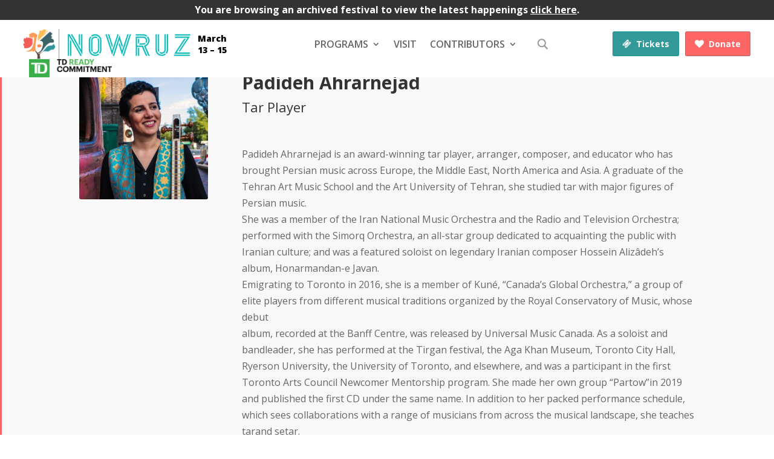

--- FILE ---
content_type: text/html; charset=UTF-8
request_url: https://tirgan.ca/nowruz2020/artist-guest/padideh-ahrarnejad/
body_size: 28330
content:
<!DOCTYPE html>
<html lang="en-US">
<head>
	<meta charset="UTF-8" />
	
<meta http-equiv="X-UA-Compatible" content="IE=edge"><link rel="icon" href="/favicon.ico" type="image/x-icon" />

	<link rel="pingback" href="https://tirgan.ca/nowruz2020/xmlrpc.php" />

	<script type="text/javascript">
		document.documentElement.className = 'js';
	</script>

	<meta name='robots' content='index, follow, max-image-preview:large, max-snippet:-1, max-video-preview:-1' />

	<!-- This site is optimized with the Yoast SEO plugin v21.8.1 - https://yoast.com/wordpress/plugins/seo/ -->
	<title>Padideh Ahrarnejad Archives - Nowruz Spring Festival 2020</title>
	<link rel="canonical" href="https://tirgan.ca/nowruz2020/artist-guest/padideh-ahrarnejad/" />
	<meta property="og:locale" content="en_US" />
	<meta property="og:type" content="article" />
	<meta property="og:title" content="Padideh Ahrarnejad Archives - Nowruz Spring Festival 2020" />
	<meta property="og:description" content="Padideh Ahrarnejad is an award-winning tar player, arranger, composer, and educator who has brought Persian music across Europe, the Middle East, North America and Asia. A graduate of the Tehran Art Music School and the Art University of Tehran, she studied tar with major figures of Persian music. She was a member of the Iran National Music Orchestra and the Radio and Television Orchestra; performed with the Simorq Orchestra, an all-star group dedicated to acquainting the public with Iranian culture; and was a featured soloist on legendary Iranian composer Hossein Alizâdeh’s album, Honarmandan-e Javan. Emigrating to Toronto in 2016, she is a member of Kuné, “Canada&#8217;s Global Orchestra,” a group of elite players from different musical traditions organized by the Royal Conservatory of Music, whose debut album, recorded at the Banff Centre, was released by Universal Music Canada. As a soloist and bandleader, she has performed at the Tirgan festival, the Aga Khan Museum, Toronto City Hall, Ryerson University, the University of Toronto, and elsewhere, and was a participant in the first Toronto Arts Council Newcomer Mentorship program. She made her own group “Partow”in 2019 and published the first CD under the same name. In addition to her packed performance schedule, which sees collaborations with a range of musicians from across the musical landscape, she teaches tarand setar. ———————————————————— http://padidehahrarnejad.com/ facebook Instagram" />
	<meta property="og:url" content="https://tirgan.ca/nowruz2020/artist-guest/padideh-ahrarnejad/" />
	<meta property="og:site_name" content="Nowruz Spring Festival 2020" />
	<meta name="twitter:card" content="summary_large_image" />
	<script type="application/ld+json" class="yoast-schema-graph">{"@context":"https://schema.org","@graph":[{"@type":"CollectionPage","@id":"https://tirgan.ca/nowruz2020/artist-guest/padideh-ahrarnejad/","url":"https://tirgan.ca/nowruz2020/artist-guest/padideh-ahrarnejad/","name":"Padideh Ahrarnejad Archives - Nowruz Spring Festival 2020","isPartOf":{"@id":"https://tirgan.ca/nowruz2020/#website"},"primaryImageOfPage":{"@id":"https://tirgan.ca/nowruz2020/artist-guest/padideh-ahrarnejad/#primaryimage"},"image":{"@id":"https://tirgan.ca/nowruz2020/artist-guest/padideh-ahrarnejad/#primaryimage"},"thumbnailUrl":"https://tirgan.ca/nowruz2020/wp-content/uploads/sites/15/2020/02/JourneyToEast-2.jpg","breadcrumb":{"@id":"https://tirgan.ca/nowruz2020/artist-guest/padideh-ahrarnejad/#breadcrumb"},"inLanguage":"en-US"},{"@type":"ImageObject","inLanguage":"en-US","@id":"https://tirgan.ca/nowruz2020/artist-guest/padideh-ahrarnejad/#primaryimage","url":"https://tirgan.ca/nowruz2020/wp-content/uploads/sites/15/2020/02/JourneyToEast-2.jpg","contentUrl":"https://tirgan.ca/nowruz2020/wp-content/uploads/sites/15/2020/02/JourneyToEast-2.jpg","width":1920,"height":1080},{"@type":"BreadcrumbList","@id":"https://tirgan.ca/nowruz2020/artist-guest/padideh-ahrarnejad/#breadcrumb","itemListElement":[{"@type":"ListItem","position":1,"name":"Home","item":"https://tirgan.ca/nowruz2020/"},{"@type":"ListItem","position":2,"name":"Padideh Ahrarnejad"}]},{"@type":"WebSite","@id":"https://tirgan.ca/nowruz2020/#website","url":"https://tirgan.ca/nowruz2020/","name":"Nowruz Spring Festival 2020","description":"Tirgan Spring Festival","publisher":{"@id":"https://tirgan.ca/nowruz2020/#organization"},"potentialAction":[{"@type":"SearchAction","target":{"@type":"EntryPoint","urlTemplate":"https://tirgan.ca/nowruz2020/?s={search_term_string}"},"query-input":"required name=search_term_string"}],"inLanguage":"en-US"},{"@type":"Organization","@id":"https://tirgan.ca/nowruz2020/#organization","name":"Tirgan","url":"https://tirgan.ca/nowruz2020/","logo":{"@type":"ImageObject","inLanguage":"en-US","@id":"https://tirgan.ca/nowruz2020/#/schema/logo/image/","url":"https://tirgan.ca/nowruz2020/wp-content/uploads/sites/15/2018/12/logo.png","contentUrl":"https://tirgan.ca/nowruz2020/wp-content/uploads/sites/15/2018/12/logo.png","width":450,"height":127,"caption":"Tirgan"},"image":{"@id":"https://tirgan.ca/nowruz2020/#/schema/logo/image/"}}]}</script>
	<!-- / Yoast SEO plugin. -->


<link rel='dns-prefetch' href='//static.addtoany.com' />
<link rel="alternate" type="application/rss+xml" title="Nowruz Spring Festival 2020 &raquo; Feed" href="https://tirgan.ca/nowruz2020/feed/" />
<link rel="alternate" type="application/rss+xml" title="Nowruz Spring Festival 2020 &raquo; Comments Feed" href="https://tirgan.ca/nowruz2020/comments/feed/" />
<link rel="alternate" type="application/rss+xml" title="Nowruz Spring Festival 2020 &raquo; Padideh Ahrarnejad Artist / Guest Feed" href="https://tirgan.ca/nowruz2020/artist-guest/padideh-ahrarnejad/feed/" />
<script type="text/javascript">
window._wpemojiSettings = {"baseUrl":"https:\/\/s.w.org\/images\/core\/emoji\/14.0.0\/72x72\/","ext":".png","svgUrl":"https:\/\/s.w.org\/images\/core\/emoji\/14.0.0\/svg\/","svgExt":".svg","source":{"concatemoji":"https:\/\/tirgan.ca\/nowruz2020\/wp-includes\/js\/wp-emoji-release.min.js?ver=6.2.8"}};
/*! This file is auto-generated */
!function(e,a,t){var n,r,o,i=a.createElement("canvas"),p=i.getContext&&i.getContext("2d");function s(e,t){p.clearRect(0,0,i.width,i.height),p.fillText(e,0,0);e=i.toDataURL();return p.clearRect(0,0,i.width,i.height),p.fillText(t,0,0),e===i.toDataURL()}function c(e){var t=a.createElement("script");t.src=e,t.defer=t.type="text/javascript",a.getElementsByTagName("head")[0].appendChild(t)}for(o=Array("flag","emoji"),t.supports={everything:!0,everythingExceptFlag:!0},r=0;r<o.length;r++)t.supports[o[r]]=function(e){if(p&&p.fillText)switch(p.textBaseline="top",p.font="600 32px Arial",e){case"flag":return s("\ud83c\udff3\ufe0f\u200d\u26a7\ufe0f","\ud83c\udff3\ufe0f\u200b\u26a7\ufe0f")?!1:!s("\ud83c\uddfa\ud83c\uddf3","\ud83c\uddfa\u200b\ud83c\uddf3")&&!s("\ud83c\udff4\udb40\udc67\udb40\udc62\udb40\udc65\udb40\udc6e\udb40\udc67\udb40\udc7f","\ud83c\udff4\u200b\udb40\udc67\u200b\udb40\udc62\u200b\udb40\udc65\u200b\udb40\udc6e\u200b\udb40\udc67\u200b\udb40\udc7f");case"emoji":return!s("\ud83e\udef1\ud83c\udffb\u200d\ud83e\udef2\ud83c\udfff","\ud83e\udef1\ud83c\udffb\u200b\ud83e\udef2\ud83c\udfff")}return!1}(o[r]),t.supports.everything=t.supports.everything&&t.supports[o[r]],"flag"!==o[r]&&(t.supports.everythingExceptFlag=t.supports.everythingExceptFlag&&t.supports[o[r]]);t.supports.everythingExceptFlag=t.supports.everythingExceptFlag&&!t.supports.flag,t.DOMReady=!1,t.readyCallback=function(){t.DOMReady=!0},t.supports.everything||(n=function(){t.readyCallback()},a.addEventListener?(a.addEventListener("DOMContentLoaded",n,!1),e.addEventListener("load",n,!1)):(e.attachEvent("onload",n),a.attachEvent("onreadystatechange",function(){"complete"===a.readyState&&t.readyCallback()})),(e=t.source||{}).concatemoji?c(e.concatemoji):e.wpemoji&&e.twemoji&&(c(e.twemoji),c(e.wpemoji)))}(window,document,window._wpemojiSettings);
</script>
<meta content="Divi v.3.29.3" name="generator"/><style type="text/css">
img.wp-smiley,
img.emoji {
	display: inline !important;
	border: none !important;
	box-shadow: none !important;
	height: 1em !important;
	width: 1em !important;
	margin: 0 0.07em !important;
	vertical-align: -0.1em !important;
	background: none !important;
	padding: 0 !important;
}
</style>
	<link rel='stylesheet' id='wp-block-library-css' href='https://tirgan.ca/nowruz2020/wp-includes/css/dist/block-library/style.min.css?ver=6.2.8' type='text/css' media='all' />
<link rel='stylesheet' id='mediaelement-css' href='https://tirgan.ca/nowruz2020/wp-includes/js/mediaelement/mediaelementplayer-legacy.min.css?ver=4.2.17' type='text/css' media='all' />
<link rel='stylesheet' id='wp-mediaelement-css' href='https://tirgan.ca/nowruz2020/wp-includes/js/mediaelement/wp-mediaelement.min.css?ver=6.2.8' type='text/css' media='all' />
<link rel='stylesheet' id='view_editor_gutenberg_frontend_assets-css' href='https://tirgan.ca/nowruz2020/wp-content/plugins/wp-views/public/css/views-frontend.css?ver=3.6.1' type='text/css' media='all' />
<style id='view_editor_gutenberg_frontend_assets-inline-css' type='text/css'>
.wpv-sort-list-dropdown.wpv-sort-list-dropdown-style-default > span.wpv-sort-list,.wpv-sort-list-dropdown.wpv-sort-list-dropdown-style-default .wpv-sort-list-item {border-color: #cdcdcd;}.wpv-sort-list-dropdown.wpv-sort-list-dropdown-style-default .wpv-sort-list-item a {color: #444;background-color: #fff;}.wpv-sort-list-dropdown.wpv-sort-list-dropdown-style-default a:hover,.wpv-sort-list-dropdown.wpv-sort-list-dropdown-style-default a:focus {color: #000;background-color: #eee;}.wpv-sort-list-dropdown.wpv-sort-list-dropdown-style-default .wpv-sort-list-item.wpv-sort-list-current a {color: #000;background-color: #eee;}
.wpv-sort-list-dropdown.wpv-sort-list-dropdown-style-default > span.wpv-sort-list,.wpv-sort-list-dropdown.wpv-sort-list-dropdown-style-default .wpv-sort-list-item {border-color: #cdcdcd;}.wpv-sort-list-dropdown.wpv-sort-list-dropdown-style-default .wpv-sort-list-item a {color: #444;background-color: #fff;}.wpv-sort-list-dropdown.wpv-sort-list-dropdown-style-default a:hover,.wpv-sort-list-dropdown.wpv-sort-list-dropdown-style-default a:focus {color: #000;background-color: #eee;}.wpv-sort-list-dropdown.wpv-sort-list-dropdown-style-default .wpv-sort-list-item.wpv-sort-list-current a {color: #000;background-color: #eee;}.wpv-sort-list-dropdown.wpv-sort-list-dropdown-style-grey > span.wpv-sort-list,.wpv-sort-list-dropdown.wpv-sort-list-dropdown-style-grey .wpv-sort-list-item {border-color: #cdcdcd;}.wpv-sort-list-dropdown.wpv-sort-list-dropdown-style-grey .wpv-sort-list-item a {color: #444;background-color: #eeeeee;}.wpv-sort-list-dropdown.wpv-sort-list-dropdown-style-grey a:hover,.wpv-sort-list-dropdown.wpv-sort-list-dropdown-style-grey a:focus {color: #000;background-color: #e5e5e5;}.wpv-sort-list-dropdown.wpv-sort-list-dropdown-style-grey .wpv-sort-list-item.wpv-sort-list-current a {color: #000;background-color: #e5e5e5;}
.wpv-sort-list-dropdown.wpv-sort-list-dropdown-style-default > span.wpv-sort-list,.wpv-sort-list-dropdown.wpv-sort-list-dropdown-style-default .wpv-sort-list-item {border-color: #cdcdcd;}.wpv-sort-list-dropdown.wpv-sort-list-dropdown-style-default .wpv-sort-list-item a {color: #444;background-color: #fff;}.wpv-sort-list-dropdown.wpv-sort-list-dropdown-style-default a:hover,.wpv-sort-list-dropdown.wpv-sort-list-dropdown-style-default a:focus {color: #000;background-color: #eee;}.wpv-sort-list-dropdown.wpv-sort-list-dropdown-style-default .wpv-sort-list-item.wpv-sort-list-current a {color: #000;background-color: #eee;}.wpv-sort-list-dropdown.wpv-sort-list-dropdown-style-grey > span.wpv-sort-list,.wpv-sort-list-dropdown.wpv-sort-list-dropdown-style-grey .wpv-sort-list-item {border-color: #cdcdcd;}.wpv-sort-list-dropdown.wpv-sort-list-dropdown-style-grey .wpv-sort-list-item a {color: #444;background-color: #eeeeee;}.wpv-sort-list-dropdown.wpv-sort-list-dropdown-style-grey a:hover,.wpv-sort-list-dropdown.wpv-sort-list-dropdown-style-grey a:focus {color: #000;background-color: #e5e5e5;}.wpv-sort-list-dropdown.wpv-sort-list-dropdown-style-grey .wpv-sort-list-item.wpv-sort-list-current a {color: #000;background-color: #e5e5e5;}.wpv-sort-list-dropdown.wpv-sort-list-dropdown-style-blue > span.wpv-sort-list,.wpv-sort-list-dropdown.wpv-sort-list-dropdown-style-blue .wpv-sort-list-item {border-color: #0099cc;}.wpv-sort-list-dropdown.wpv-sort-list-dropdown-style-blue .wpv-sort-list-item a {color: #444;background-color: #cbddeb;}.wpv-sort-list-dropdown.wpv-sort-list-dropdown-style-blue a:hover,.wpv-sort-list-dropdown.wpv-sort-list-dropdown-style-blue a:focus {color: #000;background-color: #95bedd;}.wpv-sort-list-dropdown.wpv-sort-list-dropdown-style-blue .wpv-sort-list-item.wpv-sort-list-current a {color: #000;background-color: #95bedd;}
</style>
<link rel='stylesheet' id='classic-theme-styles-css' href='https://tirgan.ca/nowruz2020/wp-includes/css/classic-themes.min.css?ver=6.2.8' type='text/css' media='all' />
<style id='global-styles-inline-css' type='text/css'>
body{--wp--preset--color--black: #000000;--wp--preset--color--cyan-bluish-gray: #abb8c3;--wp--preset--color--white: #ffffff;--wp--preset--color--pale-pink: #f78da7;--wp--preset--color--vivid-red: #cf2e2e;--wp--preset--color--luminous-vivid-orange: #ff6900;--wp--preset--color--luminous-vivid-amber: #fcb900;--wp--preset--color--light-green-cyan: #7bdcb5;--wp--preset--color--vivid-green-cyan: #00d084;--wp--preset--color--pale-cyan-blue: #8ed1fc;--wp--preset--color--vivid-cyan-blue: #0693e3;--wp--preset--color--vivid-purple: #9b51e0;--wp--preset--gradient--vivid-cyan-blue-to-vivid-purple: linear-gradient(135deg,rgba(6,147,227,1) 0%,rgb(155,81,224) 100%);--wp--preset--gradient--light-green-cyan-to-vivid-green-cyan: linear-gradient(135deg,rgb(122,220,180) 0%,rgb(0,208,130) 100%);--wp--preset--gradient--luminous-vivid-amber-to-luminous-vivid-orange: linear-gradient(135deg,rgba(252,185,0,1) 0%,rgba(255,105,0,1) 100%);--wp--preset--gradient--luminous-vivid-orange-to-vivid-red: linear-gradient(135deg,rgba(255,105,0,1) 0%,rgb(207,46,46) 100%);--wp--preset--gradient--very-light-gray-to-cyan-bluish-gray: linear-gradient(135deg,rgb(238,238,238) 0%,rgb(169,184,195) 100%);--wp--preset--gradient--cool-to-warm-spectrum: linear-gradient(135deg,rgb(74,234,220) 0%,rgb(151,120,209) 20%,rgb(207,42,186) 40%,rgb(238,44,130) 60%,rgb(251,105,98) 80%,rgb(254,248,76) 100%);--wp--preset--gradient--blush-light-purple: linear-gradient(135deg,rgb(255,206,236) 0%,rgb(152,150,240) 100%);--wp--preset--gradient--blush-bordeaux: linear-gradient(135deg,rgb(254,205,165) 0%,rgb(254,45,45) 50%,rgb(107,0,62) 100%);--wp--preset--gradient--luminous-dusk: linear-gradient(135deg,rgb(255,203,112) 0%,rgb(199,81,192) 50%,rgb(65,88,208) 100%);--wp--preset--gradient--pale-ocean: linear-gradient(135deg,rgb(255,245,203) 0%,rgb(182,227,212) 50%,rgb(51,167,181) 100%);--wp--preset--gradient--electric-grass: linear-gradient(135deg,rgb(202,248,128) 0%,rgb(113,206,126) 100%);--wp--preset--gradient--midnight: linear-gradient(135deg,rgb(2,3,129) 0%,rgb(40,116,252) 100%);--wp--preset--duotone--dark-grayscale: url('#wp-duotone-dark-grayscale');--wp--preset--duotone--grayscale: url('#wp-duotone-grayscale');--wp--preset--duotone--purple-yellow: url('#wp-duotone-purple-yellow');--wp--preset--duotone--blue-red: url('#wp-duotone-blue-red');--wp--preset--duotone--midnight: url('#wp-duotone-midnight');--wp--preset--duotone--magenta-yellow: url('#wp-duotone-magenta-yellow');--wp--preset--duotone--purple-green: url('#wp-duotone-purple-green');--wp--preset--duotone--blue-orange: url('#wp-duotone-blue-orange');--wp--preset--font-size--small: 13px;--wp--preset--font-size--medium: 20px;--wp--preset--font-size--large: 36px;--wp--preset--font-size--x-large: 42px;--wp--preset--spacing--20: 0.44rem;--wp--preset--spacing--30: 0.67rem;--wp--preset--spacing--40: 1rem;--wp--preset--spacing--50: 1.5rem;--wp--preset--spacing--60: 2.25rem;--wp--preset--spacing--70: 3.38rem;--wp--preset--spacing--80: 5.06rem;--wp--preset--shadow--natural: 6px 6px 9px rgba(0, 0, 0, 0.2);--wp--preset--shadow--deep: 12px 12px 50px rgba(0, 0, 0, 0.4);--wp--preset--shadow--sharp: 6px 6px 0px rgba(0, 0, 0, 0.2);--wp--preset--shadow--outlined: 6px 6px 0px -3px rgba(255, 255, 255, 1), 6px 6px rgba(0, 0, 0, 1);--wp--preset--shadow--crisp: 6px 6px 0px rgba(0, 0, 0, 1);}:where(.is-layout-flex){gap: 0.5em;}body .is-layout-flow > .alignleft{float: left;margin-inline-start: 0;margin-inline-end: 2em;}body .is-layout-flow > .alignright{float: right;margin-inline-start: 2em;margin-inline-end: 0;}body .is-layout-flow > .aligncenter{margin-left: auto !important;margin-right: auto !important;}body .is-layout-constrained > .alignleft{float: left;margin-inline-start: 0;margin-inline-end: 2em;}body .is-layout-constrained > .alignright{float: right;margin-inline-start: 2em;margin-inline-end: 0;}body .is-layout-constrained > .aligncenter{margin-left: auto !important;margin-right: auto !important;}body .is-layout-constrained > :where(:not(.alignleft):not(.alignright):not(.alignfull)){max-width: var(--wp--style--global--content-size);margin-left: auto !important;margin-right: auto !important;}body .is-layout-constrained > .alignwide{max-width: var(--wp--style--global--wide-size);}body .is-layout-flex{display: flex;}body .is-layout-flex{flex-wrap: wrap;align-items: center;}body .is-layout-flex > *{margin: 0;}:where(.wp-block-columns.is-layout-flex){gap: 2em;}.has-black-color{color: var(--wp--preset--color--black) !important;}.has-cyan-bluish-gray-color{color: var(--wp--preset--color--cyan-bluish-gray) !important;}.has-white-color{color: var(--wp--preset--color--white) !important;}.has-pale-pink-color{color: var(--wp--preset--color--pale-pink) !important;}.has-vivid-red-color{color: var(--wp--preset--color--vivid-red) !important;}.has-luminous-vivid-orange-color{color: var(--wp--preset--color--luminous-vivid-orange) !important;}.has-luminous-vivid-amber-color{color: var(--wp--preset--color--luminous-vivid-amber) !important;}.has-light-green-cyan-color{color: var(--wp--preset--color--light-green-cyan) !important;}.has-vivid-green-cyan-color{color: var(--wp--preset--color--vivid-green-cyan) !important;}.has-pale-cyan-blue-color{color: var(--wp--preset--color--pale-cyan-blue) !important;}.has-vivid-cyan-blue-color{color: var(--wp--preset--color--vivid-cyan-blue) !important;}.has-vivid-purple-color{color: var(--wp--preset--color--vivid-purple) !important;}.has-black-background-color{background-color: var(--wp--preset--color--black) !important;}.has-cyan-bluish-gray-background-color{background-color: var(--wp--preset--color--cyan-bluish-gray) !important;}.has-white-background-color{background-color: var(--wp--preset--color--white) !important;}.has-pale-pink-background-color{background-color: var(--wp--preset--color--pale-pink) !important;}.has-vivid-red-background-color{background-color: var(--wp--preset--color--vivid-red) !important;}.has-luminous-vivid-orange-background-color{background-color: var(--wp--preset--color--luminous-vivid-orange) !important;}.has-luminous-vivid-amber-background-color{background-color: var(--wp--preset--color--luminous-vivid-amber) !important;}.has-light-green-cyan-background-color{background-color: var(--wp--preset--color--light-green-cyan) !important;}.has-vivid-green-cyan-background-color{background-color: var(--wp--preset--color--vivid-green-cyan) !important;}.has-pale-cyan-blue-background-color{background-color: var(--wp--preset--color--pale-cyan-blue) !important;}.has-vivid-cyan-blue-background-color{background-color: var(--wp--preset--color--vivid-cyan-blue) !important;}.has-vivid-purple-background-color{background-color: var(--wp--preset--color--vivid-purple) !important;}.has-black-border-color{border-color: var(--wp--preset--color--black) !important;}.has-cyan-bluish-gray-border-color{border-color: var(--wp--preset--color--cyan-bluish-gray) !important;}.has-white-border-color{border-color: var(--wp--preset--color--white) !important;}.has-pale-pink-border-color{border-color: var(--wp--preset--color--pale-pink) !important;}.has-vivid-red-border-color{border-color: var(--wp--preset--color--vivid-red) !important;}.has-luminous-vivid-orange-border-color{border-color: var(--wp--preset--color--luminous-vivid-orange) !important;}.has-luminous-vivid-amber-border-color{border-color: var(--wp--preset--color--luminous-vivid-amber) !important;}.has-light-green-cyan-border-color{border-color: var(--wp--preset--color--light-green-cyan) !important;}.has-vivid-green-cyan-border-color{border-color: var(--wp--preset--color--vivid-green-cyan) !important;}.has-pale-cyan-blue-border-color{border-color: var(--wp--preset--color--pale-cyan-blue) !important;}.has-vivid-cyan-blue-border-color{border-color: var(--wp--preset--color--vivid-cyan-blue) !important;}.has-vivid-purple-border-color{border-color: var(--wp--preset--color--vivid-purple) !important;}.has-vivid-cyan-blue-to-vivid-purple-gradient-background{background: var(--wp--preset--gradient--vivid-cyan-blue-to-vivid-purple) !important;}.has-light-green-cyan-to-vivid-green-cyan-gradient-background{background: var(--wp--preset--gradient--light-green-cyan-to-vivid-green-cyan) !important;}.has-luminous-vivid-amber-to-luminous-vivid-orange-gradient-background{background: var(--wp--preset--gradient--luminous-vivid-amber-to-luminous-vivid-orange) !important;}.has-luminous-vivid-orange-to-vivid-red-gradient-background{background: var(--wp--preset--gradient--luminous-vivid-orange-to-vivid-red) !important;}.has-very-light-gray-to-cyan-bluish-gray-gradient-background{background: var(--wp--preset--gradient--very-light-gray-to-cyan-bluish-gray) !important;}.has-cool-to-warm-spectrum-gradient-background{background: var(--wp--preset--gradient--cool-to-warm-spectrum) !important;}.has-blush-light-purple-gradient-background{background: var(--wp--preset--gradient--blush-light-purple) !important;}.has-blush-bordeaux-gradient-background{background: var(--wp--preset--gradient--blush-bordeaux) !important;}.has-luminous-dusk-gradient-background{background: var(--wp--preset--gradient--luminous-dusk) !important;}.has-pale-ocean-gradient-background{background: var(--wp--preset--gradient--pale-ocean) !important;}.has-electric-grass-gradient-background{background: var(--wp--preset--gradient--electric-grass) !important;}.has-midnight-gradient-background{background: var(--wp--preset--gradient--midnight) !important;}.has-small-font-size{font-size: var(--wp--preset--font-size--small) !important;}.has-medium-font-size{font-size: var(--wp--preset--font-size--medium) !important;}.has-large-font-size{font-size: var(--wp--preset--font-size--large) !important;}.has-x-large-font-size{font-size: var(--wp--preset--font-size--x-large) !important;}
.wp-block-navigation a:where(:not(.wp-element-button)){color: inherit;}
:where(.wp-block-columns.is-layout-flex){gap: 2em;}
.wp-block-pullquote{font-size: 1.5em;line-height: 1.6;}
</style>
<link rel='stylesheet' id='divi-fontawesome-gtm-css' href='https://tirgan.ca/nowruz2020/wp-content/plugins/divi-fontawesome-gtm/vendor/font-awesome-4.7.0/css/font-awesome.min.css?ver=1.4.7' type='text/css' media='all' />
<link rel='stylesheet' id='divi-fontawesome-gtm-custom-css' href='https://tirgan.ca/nowruz2020/wp-content/plugins/divi-fontawesome-gtm/assets/divi-fontawesome-gtm.css?ver=1.4.7' type='text/css' media='all' />
<link rel='stylesheet' id='iwmp-styles-css' href='https://tirgan.ca/nowruz2020/wp-content/plugins/iw-magnific-popup/includes/assets/magnific-popup.css?ver=6.2.8' type='text/css' media='all' />
<link rel='stylesheet' id='parent-style-css' href='https://tirgan.ca/nowruz2020/wp-content/themes/Divi/tir-style.css?ver=6.2.8' type='text/css' media='all' />
<link rel='stylesheet' id='divi-style-css' href='https://tirgan.ca/nowruz2020/wp-content/themes/Divi/style.dev.css?ver=3.29.3' type='text/css' media='all' />
<link rel='stylesheet' id='toolset-maps-fixes-css' href='//tirgan.ca/nowruz2020/wp-content/plugins/toolset-maps/resources/css/toolset_maps_fixes.css?ver=2.0.10' type='text/css' media='all' />
<link rel='stylesheet' id='menu-cells-front-end-css' href='https://tirgan.ca/nowruz2020/wp-content/plugins/layouts/resources/css/cell-menu-css.css?ver=2.6.10' type='text/css' media='screen' />
<link rel='stylesheet' id='toolset-notifications-css-css' href='https://tirgan.ca/nowruz2020/wp-content/plugins/types/vendor/toolset/toolset-common/res/css/toolset-notifications.css?ver=4.1.4' type='text/css' media='screen' />
<link rel='stylesheet' id='ddl-front-end-css' href='https://tirgan.ca/nowruz2020/wp-content/plugins/layouts/resources/css/ddl-front-end.css?ver=2.6.10' type='text/css' media='screen' />
<link rel='stylesheet' id='toolset-common-css' href='https://tirgan.ca/nowruz2020/wp-content/plugins/types/vendor/toolset/toolset-common/res/css/toolset-common.css?ver=4.1.4' type='text/css' media='screen' />
<link rel='stylesheet' id='toolset-divi-styles-css' href='https://tirgan.ca/nowruz2020/wp-content/plugins/wp-views/vendor/toolset/divi/styles/style.min.css?ver=1.0.0' type='text/css' media='all' />
<link rel='stylesheet' id='et-shortcodes-responsive-css-css' href='https://tirgan.ca/nowruz2020/wp-content/themes/Divi/epanel/shortcodes/css/shortcodes_responsive.css?ver=3.29.3' type='text/css' media='all' />
<link rel='stylesheet' id='magnific-popup-css' href='https://tirgan.ca/nowruz2020/wp-content/themes/Divi/includes/builder/styles/magnific_popup.css?ver=3.29.3' type='text/css' media='all' />
<link rel='stylesheet' id='dashicons-css' href='https://tirgan.ca/nowruz2020/wp-includes/css/dashicons.min.css?ver=6.2.8' type='text/css' media='all' />
<link rel='stylesheet' id='addtoany-css' href='https://tirgan.ca/nowruz2020/wp-content/plugins/add-to-any/addtoany.min.css?ver=1.16' type='text/css' media='all' />
<script type='text/javascript' src='https://tirgan.ca/nowruz2020/wp-content/plugins/wp-views/vendor/toolset/common-es/public/toolset-common-es-frontend.js?ver=161000' id='toolset-common-es-frontend-js'></script>
<script type='text/javascript' src='https://tirgan.ca/nowruz2020/wp-includes/js/jquery/jquery.min.js?ver=3.6.4' id='jquery-core-js'></script>
<script type='text/javascript' src='https://tirgan.ca/nowruz2020/wp-includes/js/jquery/jquery-migrate.min.js?ver=3.4.0' id='jquery-migrate-js'></script>
<script type='text/javascript' id='addtoany-core-js-before'>
window.a2a_config=window.a2a_config||{};a2a_config.callbacks=[];a2a_config.overlays=[];a2a_config.templates={};
a2a_config.icon_color="transparent,#000000";
</script>
<script type='text/javascript' async src='https://static.addtoany.com/menu/page.js' id='addtoany-core-js'></script>
<script type='text/javascript' async src='https://tirgan.ca/nowruz2020/wp-content/plugins/add-to-any/addtoany.min.js?ver=1.1' id='addtoany-jquery-js'></script>
<script type='text/javascript' src='https://tirgan.ca/nowruz2020/wp-content/plugins/full-screen-morphing-search/assets/js/autoComplete.min.js?ver=8.2.1' id='autocomplete-js'></script>
<script type='text/javascript' id='ddl-layouts-frontend-js-extra'>
/* <![CDATA[ */
var DDLayout_fe_settings = {"DDL_JS":{"css_framework":"bootstrap-3","DEBUG":false}};
/* ]]> */
</script>
<script type='text/javascript' src='https://tirgan.ca/nowruz2020/wp-content/plugins/layouts/resources/js/ddl-layouts-frontend.js?ver=2.6.10' id='ddl-layouts-frontend-js'></script>
<link rel="https://api.w.org/" href="https://tirgan.ca/nowruz2020/wp-json/" /><link rel="alternate" type="application/json" href="https://tirgan.ca/nowruz2020/wp-json/wp/v2/artist-guest/526" /><link rel="EditURI" type="application/rsd+xml" title="RSD" href="https://tirgan.ca/nowruz2020/xmlrpc.php?rsd" />
<link rel="wlwmanifest" type="application/wlwmanifest+xml" href="https://tirgan.ca/nowruz2020/wp-includes/wlwmanifest.xml" />
<meta name="generator" content="WordPress 6.2.8" />
<link rel="preload" href="https://tirgan.ca/nowruz2020/wp-content/plugins/bloom/core/admin/fonts/modules.ttf" as="font" crossorigin="anonymous"><meta name="viewport" content="width=device-width, initial-scale=1.0, maximum-scale=1.0, user-scalable=0" /> <script> window.addEventListener("load",function(){ var c={script:false,link:false}; function ls(s) { if(!['script','link'].includes(s)||c[s]){return;}c[s]=true; var d=document,f=d.getElementsByTagName(s)[0],j=d.createElement(s); if(s==='script'){j.async=true;j.src='https://tirgan.ca/nowruz2020/wp-content/plugins/wp-views/vendor/toolset/blocks/public/js/frontend.js?v=1.6.0';}else{ j.rel='stylesheet';j.href='https://tirgan.ca/nowruz2020/wp-content/plugins/wp-views/vendor/toolset/blocks/public/css/style.css?v=1.6.0';} f.parentNode.insertBefore(j, f); }; function ex(){ls('script');ls('link')} window.addEventListener("scroll", ex, {once: true}); if (('IntersectionObserver' in window) && ('IntersectionObserverEntry' in window) && ('intersectionRatio' in window.IntersectionObserverEntry.prototype)) { var i = 0, fb = document.querySelectorAll("[class^='tb-']"), o = new IntersectionObserver(es => { es.forEach(e => { o.unobserve(e.target); if (e.intersectionRatio > 0) { ex();o.disconnect();}else{ i++;if(fb.length>i){o.observe(fb[i])}} }) }); if (fb.length) { o.observe(fb[i]) } } }) </script>
	<noscript>
		<link rel="stylesheet" href="https://tirgan.ca/nowruz2020/wp-content/plugins/wp-views/vendor/toolset/blocks/public/css/style.css">
	</noscript><script>jQuery( function()
{
    var targets = $( '[rel~=tooltip]' ),
        target  = false,
        tooltip = false,
        title   = false;
 
    targets.bind( 'mouseenter', function()
    {
        target  = $( this );
        tip     = target.attr( 'title' );
        tooltip = $( '<div id="tooltip"></div>' );
 
        if( !tip || tip == '' )
            return false;
 
        target.removeAttr( 'title' );
        tooltip.css( 'opacity', 0 )
               .html( tip )
               .appendTo( 'body' );
 
        var init_tooltip = function()
        {
            if( $( window ).width() < tooltip.outerWidth() * 1.5 )
                tooltip.css( 'max-width', $( window ).width() / 2 );
            else
                tooltip.css( 'max-width', 340 );
 
            var pos_left = target.offset().left + ( target.outerWidth() / 2 ) - ( tooltip.outerWidth() / 2 ),
                pos_top  = target.offset().top - tooltip.outerHeight() - 20;
 
            if( pos_left < 0 )
            {
                pos_left = target.offset().left + target.outerWidth() / 2 - 20;
                tooltip.addClass( 'left' );
            }
            else
                tooltip.removeClass( 'left' );
 
            if( pos_left + tooltip.outerWidth() > $( window ).width() )
            {
                pos_left = target.offset().left - tooltip.outerWidth() + target.outerWidth() / 2 + 20;
                tooltip.addClass( 'right' );
            }
            else
                tooltip.removeClass( 'right' );
 
            if( pos_top < 0 )
            {
                var pos_top  = target.offset().top + target.outerHeight();
                tooltip.addClass( 'top' );
            }
            else
                tooltip.removeClass( 'top' );
 
            tooltip.css( { left: pos_left, top: pos_top } )
                   .animate( { top: '+=10', opacity: 1 }, 50 );
        };
 
        init_tooltip();
        $( window ).resize( init_tooltip );
 
        var remove_tooltip = function()
        {
            tooltip.animate( { top: '-=10', opacity: 0 }, 50, function()
            {
                $( this ).remove();
            });
 
            target.attr( 'title', tip );
        };
 
        target.bind( 'mouseleave', remove_tooltip );
       tooltip.bind( 'click', remove_tooltip );
    });
});</script>
<style type="text/css">
#main-header .et_mobile_menu .menu-item-has-children > a { background-color: transparent; position: relative; }
#main-header .et_mobile_menu ul.sub-menu { display: none !important; visibility: hidden !important;  transition: all 1.5s ease-in-out;}
#main-header .et_mobile_menu .visible > ul.sub-menu { display: block !important; visibility: visible !important; }
	#main-header .et_mobile_menu .always-visitable {
    position: relative;
}
#main-header .et_mobile_menu .always-visitable .hover-link {
    position: absolute;
    top: 0; left: 0; bottom: 0;
    right: 60px; }
	/* START: Collapse Divi Menu Module Submenus and Keep Parent Items Clickable on Mobile */
/* Parent menu item */
.et_pb_module .et_mobile_menu .menu-item-has-children.clickable,
.et_pb_module .et_mobile_menu .menu-item-has-children > a {
  position: relative;
}
/* Parent menu item icon */
.et_pb_module .et_mobile_menu .menu-item-has-children:not(.clickable) > a:after,
.et_pb_module .et_mobile_menu .menu-item-has-children.clickable > span.parent_icon:after {
  font-family: "ETmodules";
  text-align: center;
  speak: none;
  font-weight: normal;
  font-variant: normal;
  text-transform: none;
  -webkit-font-smoothing: antialiased;
  font-size: 16px;
}
/* Disabled parent menu item icon positioning */
.et_pb_module .et_mobile_menu .menu-item-has-children:not(.clickable) > a:after {
  position: absolute;
  top: 13px;
  right: 10px;
}
/* Clickable parent menu item icon */
.et_pb_module .et_mobile_menu .menu-item-has-children.clickable > span.parent_icon {
  display: grid;
  grid-template-rows: 1fr;
  grid-template-columns: 1fr;
  align-items: center;
  position: absolute;
  width: 100%;
  height: 46px;
  background: rgba(0, 0, 0, 0);
  right: 0;
  top: 0;
  z-index: 9;
}
/* Collapsed submenu parent menu item icon */
.et_pb_module .et_mobile_menu .menu-item-has-children:not(.clickable) > a:after,
.et_pb_module .et_mobile_menu .menu-item-has-children.clickable > span.parent_icon:after {
  content: "\33";
	width: 46px;
    position: absolute;
    right: 0;
}
/* Expanded submenu parent menu item icon */
.et_pb_module .et_mobile_menu .menu-item-has-children:not(.clickable).visible > a:after,
.et_pb_module .et_mobile_menu .menu-item-has-children.clickable.visible > span.parent_icon:after {
  content: "\32";
	width: 46px;
    position: absolute;
    right: 0;
}
/* Hide submenu by default */
.et_pb_module .et_mobile_menu ul.sub-menu,
.et-db #et-boc .et-l .et_pb_menu .et_mobile_menu > ul.sub-menu,
.et-db #et-boc .et-l .et_pb_fullwidth_menu .et_mobile_menu > ul.sub-menu {
  display: none !important;
  visibility: hidden !important;
}
/* Show submenu */
.et_pb_module .et_mobile_menu .visible > ul.sub-menu,
.et-db #et-boc .et-l .et_pb_menu .et_mobile_menu .visible > ul.sub-menu,
.et-db #et-boc .et-l .et_pb_fullwidth_menu .et_mobile_menu .visible > ul.sub-menu {
  display: block !important;
  visibility: visible !important;
}
/* END: Collapse Divi Menu Module Submenus and Keep Parent Items Clickable on Mobile */
</style>
<script type="text/javascript">
(function($) {
    /**
     * Collapse Divi mobile menu submenus.
     *
     * Works for both the Menu and the Fullwidth Menu modules.
     * The parent item links can be either disabled or clickable.
     * 
     * @site	https://www.divicio.us/
     *
     * @param	bool	parentClickable		Pass true to keep the parent menu item links clickable. Default: false.
     */
    function dvcs_collapse_menu_module_submenus_on_mobile(parentClickable = false) {

      // Mobile menu
      let $menu = $('.et_pb_module .et_mobile_menu');

      // Iterate the mobile menu links
      $menu.find('a').each(function() {
      
      // Menu hamburger icon
      let $menu_icon = $(this).parents('.mobile_nav').find('.mobile_menu_bar');

      // Remove click event handlers from the link
      $(this).off('click');

      // If the menu item DOESN'T HAVE submenus
      if( ! $(this).siblings('.sub-menu').length ) {

        // Close the mobile menu on link click
        $(this).on('click', (e) => $menu_icon.trigger('click'));

      } else {

        // If parent items links are DISABLED
        if( ! parentClickable ){

          // Replace the URL with the # symbol
          $(this).attr('href', '#');

          // Open/close the submenu on link click
          $(this).on('click', (e) => toggle_visible(e, $(this).parent()));

        } else {

          // Add the "clickable" class to the parent(<li> tag)
          $(this).parent().addClass('clickable')
            // Prepend the icon to parent
            .prepend('<span class="parent_icon"></span>')
            // Open/close the submenu on icon click
            .find('.parent_icon').on('click', (e) => toggle_visible(e, $(this).parent()));

          // Link click
          $(this).on('click', function(e){
            // Toggle the submenu if the link doesn't have a URL or anchor
            if ( $(this).attr('href') === '#' ) {
              toggle_visible(e, $(this).parent());
            } else {
              // Close the mobile menu
              $menu_icon.trigger('click');
            }
          });
        }
      }
    });
    
    /**
     * Toggles the 'visible' class on passed element.
     */
    const toggle_visible = (e, elem) => {
      e.preventDefault();
      elem.toggleClass('visible');
    }
   }

    $(document).ready(function() {
    /**
     * Call the function with a delay to allow
     * the mobile menu(s) be ready first.
     * 
     * To keep parent links clickable pass true (boolean) as argument.
     */
     setTimeout(function() {
         dvcs_collapse_menu_module_submenus_on_mobile(true);
     }, 700);
   });

})(jQuery);
</script>
<script src="https://use.fontawesome.com/releases/v5.9.0/js/all.js"></script>
<script src="https://use.fontawesome.com/releases/v5.9.0/js/v4-shims.js"></script>
<script src="https://cdnjs.cloudflare.com/ajax/libs/jquery/1.11.2/jquery.min.js"></script>
<script type="text/javascript">
$(document).ready(function(){
    $('div.checkbox').has('.count-bdg[countvalue="0"]').addClass(' not-active');
})
</script><link rel="icon" href="https://tirgan.ca/nowruz2020/wp-content/uploads/sites/15/2018/12/cropped-tirgan-festival-tree-logo-32x32.png" sizes="32x32" />
<link rel="icon" href="https://tirgan.ca/nowruz2020/wp-content/uploads/sites/15/2018/12/cropped-tirgan-festival-tree-logo-192x192.png" sizes="192x192" />
<link rel="apple-touch-icon" href="https://tirgan.ca/nowruz2020/wp-content/uploads/sites/15/2018/12/cropped-tirgan-festival-tree-logo-180x180.png" />
<meta name="msapplication-TileImage" content="https://tirgan.ca/nowruz2020/wp-content/uploads/sites/15/2018/12/cropped-tirgan-festival-tree-logo-270x270.png" />
<style id="et-divi-customizer-global-cached-inline-styles">body,.et_pb_column_1_2 .et_quote_content blockquote cite,.et_pb_column_1_2 .et_link_content a.et_link_main_url,.et_pb_column_1_3 .et_quote_content blockquote cite,.et_pb_column_3_8 .et_quote_content blockquote cite,.et_pb_column_1_4 .et_quote_content blockquote cite,.et_pb_blog_grid .et_quote_content blockquote cite,.et_pb_column_1_3 .et_link_content a.et_link_main_url,.et_pb_column_3_8 .et_link_content a.et_link_main_url,.et_pb_column_1_4 .et_link_content a.et_link_main_url,.et_pb_blog_grid .et_link_content a.et_link_main_url,body .et_pb_bg_layout_light .et_pb_post p,body .et_pb_bg_layout_dark .et_pb_post p{font-size:16px}.et_pb_slide_content,.et_pb_best_value{font-size:18px}.woocommerce #respond input#submit,.woocommerce-page #respond input#submit,.woocommerce #content input.button,.woocommerce-page #content input.button,.woocommerce-message,.woocommerce-error,.woocommerce-info{background:#333333!important}#et_search_icon:hover,.mobile_menu_bar:before,.mobile_menu_bar:after,.et_toggle_slide_menu:after,.et-social-icon a:hover,.et_pb_sum,.et_pb_pricing li a,.et_pb_pricing_table_button,.et_overlay:before,.entry-summary p.price ins,.woocommerce div.product span.price,.woocommerce-page div.product span.price,.woocommerce #content div.product span.price,.woocommerce-page #content div.product span.price,.woocommerce div.product p.price,.woocommerce-page div.product p.price,.woocommerce #content div.product p.price,.woocommerce-page #content div.product p.price,.et_pb_member_social_links a:hover,.woocommerce .star-rating span:before,.woocommerce-page .star-rating span:before,.et_pb_widget li a:hover,.et_pb_filterable_portfolio .et_pb_portfolio_filters li a.active,.et_pb_filterable_portfolio .et_pb_portofolio_pagination ul li a.active,.et_pb_gallery .et_pb_gallery_pagination ul li a.active,.wp-pagenavi span.current,.wp-pagenavi a:hover,.nav-single a,.tagged_as a,.posted_in a{color:#333333}.et_pb_contact_submit,.et_password_protected_form .et_submit_button,.et_pb_bg_layout_light .et_pb_newsletter_button,.comment-reply-link,.form-submit .et_pb_button,.et_pb_bg_layout_light .et_pb_promo_button,.et_pb_bg_layout_light .et_pb_more_button,.woocommerce a.button.alt,.woocommerce-page a.button.alt,.woocommerce button.button.alt,.woocommerce button.button.alt.disabled,.woocommerce-page button.button.alt,.woocommerce-page button.button.alt.disabled,.woocommerce input.button.alt,.woocommerce-page input.button.alt,.woocommerce #respond input#submit.alt,.woocommerce-page #respond input#submit.alt,.woocommerce #content input.button.alt,.woocommerce-page #content input.button.alt,.woocommerce a.button,.woocommerce-page a.button,.woocommerce button.button,.woocommerce-page button.button,.woocommerce input.button,.woocommerce-page input.button,.et_pb_contact p input[type="checkbox"]:checked+label i:before,.et_pb_bg_layout_light.et_pb_module.et_pb_button{color:#333333}.footer-widget h4{color:#333333}.et-search-form,.nav li ul,.et_mobile_menu,.footer-widget li:before,.et_pb_pricing li:before,blockquote{border-color:#333333}.et_pb_counter_amount,.et_pb_featured_table .et_pb_pricing_heading,.et_quote_content,.et_link_content,.et_audio_content,.et_pb_post_slider.et_pb_bg_layout_dark,.et_slide_in_menu_container,.et_pb_contact p input[type="radio"]:checked+label i:before{background-color:#333333}.container,.et_pb_row,.et_pb_slider .et_pb_container,.et_pb_fullwidth_section .et_pb_title_container,.et_pb_fullwidth_section .et_pb_title_featured_container,.et_pb_fullwidth_header:not(.et_pb_fullscreen) .et_pb_fullwidth_header_container{max-width:1600px}.et_boxed_layout #page-container,.et_boxed_layout.et_non_fixed_nav.et_transparent_nav #page-container #top-header,.et_boxed_layout.et_non_fixed_nav.et_transparent_nav #page-container #main-header,.et_fixed_nav.et_boxed_layout #page-container #top-header,.et_fixed_nav.et_boxed_layout #page-container #main-header,.et_boxed_layout #page-container .container,.et_boxed_layout #page-container .et_pb_row{max-width:1760px}#top-header,#et-secondary-nav li ul{background-color:#333333}#footer-widgets .footer-widget a,#footer-widgets .footer-widget li a,#footer-widgets .footer-widget li a:hover{color:#ffffff}.footer-widget{color:#ffffff}#main-footer .footer-widget h4{color:#333333}.footer-widget li:before{border-color:#333333}#footer-widgets .footer-widget li:before{top:10.6px}#footer-info,#footer-info a{color:#ffffff}#footer-info{font-size:12px}body .et_pb_button,.woocommerce a.button.alt,.woocommerce-page a.button.alt,.woocommerce button.button.alt,.woocommerce button.button.alt.disabled,.woocommerce-page button.button.alt,.woocommerce-page button.button.alt.disabled,.woocommerce input.button.alt,.woocommerce-page input.button.alt,.woocommerce #respond input#submit.alt,.woocommerce-page #respond input#submit.alt,.woocommerce #content input.button.alt,.woocommerce-page #content input.button.alt,.woocommerce a.button,.woocommerce-page a.button,.woocommerce button.button,.woocommerce-page button.button,.woocommerce input.button,.woocommerce-page input.button,.woocommerce #respond input#submit,.woocommerce-page #respond input#submit,.woocommerce #content input.button,.woocommerce-page #content input.button,.woocommerce-message a.button.wc-forward{font-size:18px;background-color:#333333;border-color:#333333;font-weight:bold;font-style:normal;text-transform:uppercase;text-decoration:none;}body.et_pb_button_helper_class .et_pb_button,body.et_pb_button_helper_class .et_pb_module.et_pb_button,.woocommerce.et_pb_button_helper_class a.button.alt,.woocommerce-page.et_pb_button_helper_class a.button.alt,.woocommerce.et_pb_button_helper_class button.button.alt,.woocommerce.et_pb_button_helper_class button.button.alt.disabled,.woocommerce-page.et_pb_button_helper_class button.button.alt,.woocommerce-page.et_pb_button_helper_class button.button.alt.disabled,.woocommerce.et_pb_button_helper_class input.button.alt,.woocommerce-page.et_pb_button_helper_class input.button.alt,.woocommerce.et_pb_button_helper_class #respond input#submit.alt,.woocommerce-page.et_pb_button_helper_class #respond input#submit.alt,.woocommerce.et_pb_button_helper_class #content input.button.alt,.woocommerce-page.et_pb_button_helper_class #content input.button.alt,.woocommerce.et_pb_button_helper_class a.button,.woocommerce-page.et_pb_button_helper_class a.button,.woocommerce.et_pb_button_helper_class button.button,.woocommerce-page.et_pb_button_helper_class button.button,.woocommerce.et_pb_button_helper_class input.button,.woocommerce-page.et_pb_button_helper_class input.button,.woocommerce.et_pb_button_helper_class #respond input#submit,.woocommerce-page.et_pb_button_helper_class #respond input#submit,.woocommerce.et_pb_button_helper_class #content input.button,.woocommerce-page.et_pb_button_helper_class #content input.button{color:rgba(255,255,255,0.98)}body .et_pb_button:after,.woocommerce a.button.alt:after,.woocommerce-page a.button.alt:after,.woocommerce button.button.alt:after,.woocommerce-page button.button.alt:after,.woocommerce input.button.alt:after,.woocommerce-page input.button.alt:after,.woocommerce #respond input#submit.alt:after,.woocommerce-page #respond input#submit.alt:after,.woocommerce #content input.button.alt:after,.woocommerce-page #content input.button.alt:after,.woocommerce a.button:after,.woocommerce-page a.button:after,.woocommerce button.button:after,.woocommerce-page button.button:after,.woocommerce input.button:after,.woocommerce-page input.button:after,.woocommerce #respond input#submit:after,.woocommerce-page #respond input#submit:after,.woocommerce #content input.button:after,.woocommerce-page #content input.button:after{font-size:28.8px}body .et_pb_button:hover,.woocommerce a.button.alt:hover,.woocommerce-page a.button.alt:hover,.woocommerce button.button.alt:hover,.woocommerce button.button.alt.disabled:hover,.woocommerce-page button.button.alt:hover,.woocommerce-page button.button.alt.disabled:hover,.woocommerce input.button.alt:hover,.woocommerce-page input.button.alt:hover,.woocommerce #respond input#submit.alt:hover,.woocommerce-page #respond input#submit.alt:hover,.woocommerce #content input.button.alt:hover,.woocommerce-page #content input.button.alt:hover,.woocommerce a.button:hover,.woocommerce-page a.button:hover,.woocommerce button.button:hover,.woocommerce-page button.button:hover,.woocommerce input.button:hover,.woocommerce-page input.button:hover,.woocommerce #respond input#submit:hover,.woocommerce-page #respond input#submit:hover,.woocommerce #content input.button:hover,.woocommerce-page #content input.button:hover{background:rgba(51,51,51,0.95)!important;border-color:rgba(51,51,51,0.95)!important}.et_slide_menu_top{display:none}body #page-container .et_slide_in_menu_container{background:#eeeeee}.et_slide_in_menu_container #mobile_menu_slide li span.et_mobile_menu_arrow:before,.et_slide_in_menu_container #mobile_menu_slide li a{color:#333333}.et_slide_in_menu_container #mobile_menu_slide li.current-menu-item span.et_mobile_menu_arrow:before,.et_slide_in_menu_container #mobile_menu_slide li.current-menu-item a{color:#333333}.et_header_style_slide .et_slide_in_menu_container .et_mobile_menu li a{font-size:16px}.et_slide_in_menu_container,.et_slide_in_menu_container .et-search-field{letter-spacing:px}.et_slide_in_menu_container .et-search-field::-moz-placeholder{letter-spacing:px}.et_slide_in_menu_container .et-search-field::-webkit-input-placeholder{letter-spacing:px}.et_slide_in_menu_container .et-search-field:-ms-input-placeholder{letter-spacing:px}@media only screen and (min-width:981px){.et_pb_section{padding:0% 0}.et_pb_fullwidth_section{padding:0}.et_pb_row{padding:0% 0}.et_header_style_left #et-top-navigation,.et_header_style_split #et-top-navigation{padding:50px 0 0 0}.et_header_style_left #et-top-navigation nav>ul>li>a,.et_header_style_split #et-top-navigation nav>ul>li>a{padding-bottom:50px}.et_header_style_split .centered-inline-logo-wrap{width:100px;margin:-100px 0}.et_header_style_split .centered-inline-logo-wrap #logo{max-height:100px}.et_pb_svg_logo.et_header_style_split .centered-inline-logo-wrap #logo{height:100px}.et_header_style_centered #top-menu>li>a{padding-bottom:18px}.et_header_style_slide #et-top-navigation,.et_header_style_fullscreen #et-top-navigation{padding:41px 0 41px 0!important}.et_header_style_centered #main-header .logo_container{height:100px}.et_header_style_centered.et_hide_primary_logo #main-header:not(.et-fixed-header) .logo_container,.et_header_style_centered.et_hide_fixed_logo #main-header.et-fixed-header .logo_container{height:18px}.et-fixed-header#top-header,.et-fixed-header#top-header #et-secondary-nav li ul{background-color:#333333}}@media only screen and (min-width:2000px){.et_pb_row{padding:0px 0}.et_pb_section{padding:0px 0}.single.et_pb_pagebuilder_layout.et_full_width_page .et_post_meta_wrapper{padding-top:0px}.et_pb_fullwidth_section{padding:0}}	h1,h2,h3,h4,h5,h6{font-family:'Open Sans',Helvetica,Arial,Lucida,sans-serif}body,input,textarea,select{font-family:'Open Sans',Helvetica,Arial,Lucida,sans-serif}.position_1>.et_pb_video_overlay>.et_pb_video_overlay_hover::after{content:'Watch Part 1';color:white;text-align:center;position:relative;display:block;padding:20px;font-size:18px;font-weight:800;text-transform:uppercase;text-shadow:2px 2px 0px #000}.position_2>.et_pb_video_overlay>.et_pb_video_overlay_hover::after{content:'Watch Part 2';color:white;text-align:center;position:relative;display:block;padding:20px;font-size:18px;font-weight:800;text-transform:uppercase;text-shadow:2px 2px 1px #000}.position_3>.et_pb_video_overlay>.et_pb_video_overlay_hover::after{content:'Watch Part 3';color:white;text-align:center;position:relative;display:block;padding:20px;font-size:18px;font-weight:800;text-transform:uppercase;text-shadow:2px 2px 1px #000}.et_pb_carousel_items .et-carousel-group.active{display:inline-flex!important;justify-content:center}#main-header .et_menu_container{display:none!important}div.checkbox.not-active{display:none!important;visibility:hidden}.et_pb_fullwidth_menu .fullwidth-menu-nav>ul{padding:0!important}.fullwidth-menu li>a{padding-top:32px}#menu-year-round.fullwidth-menu li>a{padding-top:0!important}.searchform input#s{cursor:pointer;height:auto;font-size:16px;color:#999999;padding:0px 12px;background-color:transparent;border:0;-webkit-transition:border-color ease-in-out .15s,box-shadow ease-in-out .15s;-o-transition:border-color ease-in-out .15s,box-shadow ease-in-out .15s;transition:border-color ease-in-out .15s,box-shadow ease-in-out .15s;font-weight:bold;transform:scaleX(-1)}@media (min-width:981px){.searchform input#s{padding-bottom:32px;padding-top:32px}}.morphsearch.open{z-index:999999;max-height:100vh;position:fixed}.morphsearch.open .morphsearch-form{top:35vh}.morphsearch-content{display:none!important;visibility:hidden!important}.not-menu-item>a{padding:0!important}.et-icon-f input{font-family:ETmodules!important;speak:none;font-style:normal;font-weight:400;-webkit-font-feature-settings:normal;font-feature-settings:normal;font-variant:normal;text-transform:none;line-height:1;-webkit-font-smoothing:antialiased;-moz-osx-font-smoothing:grayscale;text-shadow:0 0}@media (max-width:980px){.not-menu-item{display:none!important}#tir-mobile-logo-fix>.et_pb_module.et_pb_code{padding-left:0!important;padding-right:0!important}.evnt-artst-list li{min-height:unset!important}.details-bar{width:100%!important}.details-bar .location-logo{max-width:250px;margin-bottom:30px!important}.details-bar .et_pb_column{margin-bottom:5px!important}}.menu-title>a:hover{color:unset;opacity:1!important}.menu-title>a{font-size:18px!important;font-weight:700!important;margin-bottom:5px;border-bottom:2px solid #d6d6d6!important;margin-right:10px;cursor:default!important;text-decoration:unset!important}.custom-action-btn{background-color:#333333!important}.watch-action-btn{background-color:#709933!important}</style>	
	<link href="https://fonts.googleapis.com/css?family=Markazi+Text" rel="stylesheet">
	
</head>
<body data-rsssl=1 class="archive tax-artist-guest term-padideh-ahrarnejad term-526  divi-font-awesome et_bloom et_button_no_icon et_pb_button_helper_class et_fullwidth_nav et_fixed_nav et_show_nav et_hide_primary_logo et_hide_fixed_logo et_cover_background et_pb_gutter linux et_pb_gutters3 et_primary_nav_dropdown_animation_fade et_secondary_nav_dropdown_animation_fade et_pb_footer_columns4 et_header_style_slide et_header_style_left et_right_sidebar et_divi_theme et-db et_pb_pagebuilder_layout">
	
	<div id="page-container">
		 
		
	
					<div class="et_slide_in_menu_container">
			
								<div class="et_slide_menu_top">

																				<div class="clear"></div>
								<form role="search" method="get" class="et-search-form" action="https://tirgan.ca/nowruz2020/">
					<input type="search" class="et-search-field" placeholder="Search &hellip;" value="" name="s" title="Search for:" />					<button type="submit" id="searchsubmit_header"></button>
				</form>
			
										
				</div> <!-- .et_slide_menu_top -->
			
			<div class="et_pb_fullscreen_nav_container">
				
				<ul id="mobile_menu_slide" class="et_mobile_menu">

				<li id="menu-item-738" class="menu-heading menu-item menu-item-type-custom menu-item-object-custom"><a>Dates</a></li>
<li id="menu-item-2584" class="menu-item menu-item-type-custom menu-item-object-custom"><a href="https://tirgan.ca/nowruz2020/event/">All</a></li>
<li id="menu-item-3875" class="menu-heading menu-item menu-item-type-custom menu-item-object-custom"><a>Locations</a></li>
<li id="menu-item-3876" class="menu-item menu-item-type-custom menu-item-object-custom"><a href="https://tirgan.ca/nowruz2020/event/">All</a>



	
	

		
			<li class="menu-item menu-item-type-custom menu-item-object-custom"><a href="https://tirgan.ca/nowruz2020/event/?tir-location%5B%5D=globe-and-mail-centre" ><i class="fa "></i> Globe and Mail Centre</a></li>
		
			<li class="menu-item menu-item-type-custom menu-item-object-custom"><a href="https://tirgan.ca/nowruz2020/event/?tir-location%5B%5D=meridian-arts-centre" ><i class="fa fas fa-map-marker-alt"></i> Meridian Arts Centre</a></li>
		
			<li class="menu-item menu-item-type-custom menu-item-object-custom"><a href="https://tirgan.ca/nowruz2020/event/?tir-location%5B%5D=willowdale-lawn-bowling-club" ><i class="fa "></i> Willowdale Lawn Bowling Club</a></li>
		

	
	
	

</li>
<li id="menu-item-2623" class="menu-heading menu-item menu-item-type-custom menu-item-object-custom"><a>Events</a></li>
<li id="menu-item-2642" class="menu-item menu-item-type-custom menu-item-object-custom"><a href="https://tirgan.ca/nowruz2020/event/">All</a>



	
	

		
			<li class="menu-item menu-item-type-custom menu-item-object-custom"><a href="https://tirgan.ca/nowruz2020/event/?tir-event-type%5B%5D=ceremony" ><i class="fa fas fa-certificate"></i> Ceremony</a></li>
		
			<li class="menu-item menu-item-type-custom menu-item-object-custom"><a href="https://tirgan.ca/nowruz2020/event/?tir-event-type%5B%5D=dance" ><i class="fa fas fa-walking"></i> Dance</a></li>
		
			<li class="menu-item menu-item-type-custom menu-item-object-custom"><a href="https://tirgan.ca/nowruz2020/event/?tir-event-type%5B%5D=exhibition" ><i class="fa fas fa-shapes"></i> Exhibition</a></li>
		
			<li class="menu-item menu-item-type-custom menu-item-object-custom"><a href="https://tirgan.ca/nowruz2020/event/?tir-event-type%5B%5D=film" ><i class="fa fas fa-film"></i> Film</a></li>
		
			<li class="menu-item menu-item-type-custom menu-item-object-custom"><a href="https://tirgan.ca/nowruz2020/event/?tir-event-type%5B%5D=food-drinks" ><i class="fa fas fa-utensils"></i> Food &amp; Drinks</a></li>
		
			<li class="menu-item menu-item-type-custom menu-item-object-custom"><a href="https://tirgan.ca/nowruz2020/event/?tir-event-type%5B%5D=iranian-bazaar" ><i class="fa fas fa-shopping-basket"></i> Iranian Bazaar</a></li>
		
			<li class="menu-item menu-item-type-custom menu-item-object-custom"><a href="https://tirgan.ca/nowruz2020/event/?tir-event-type%5B%5D=kids" ><i class="fa fas fa-child"></i> Kids</a></li>
		
			<li class="menu-item menu-item-type-custom menu-item-object-custom"><a href="https://tirgan.ca/nowruz2020/event/?tir-event-type%5B%5D=music" ><i class="fa fas fa-music"></i> Music</a></li>
		
			<li class="menu-item menu-item-type-custom menu-item-object-custom"><a href="https://tirgan.ca/nowruz2020/event/?tir-event-type%5B%5D=theatre" ><i class="fa fas fa-theater-masks"></i> Theatre</a></li>
		
			<li class="menu-item menu-item-type-custom menu-item-object-custom"><a href="https://tirgan.ca/nowruz2020/event/?tir-event-type%5B%5D=visual-arts" ><i class="fa fas fa-paint-brush"></i> Visual Arts</a></li>
		
			<li class="menu-item menu-item-type-custom menu-item-object-custom"><a href="https://tirgan.ca/nowruz2020/event/?tir-event-type%5B%5D=workshop" ><i class="fa fas fa-pencil-ruler"></i> Workshop</a></li>
		

	
	
	

</li>
<li id="menu-item-3877" class="menu-heading menu-item menu-item-type-custom menu-item-object-custom"><a>Entry Types</a></li>
<li id="menu-item-3878" class="menu-item menu-item-type-custom menu-item-object-custom"><a href="https://tirgan.ca/nowruz2020/event/">All</a>



	
	

		
			<li class="menu-item menu-item-type-custom menu-item-object-custom"><a href="https://tirgan.ca/nowruz2020/event/?tir-entry-type%5B%5D=free" ><i class="fa fas fa-backspace"></i> Free</a></li>
		
			<li class="menu-item menu-item-type-custom menu-item-object-custom"><a href="https://tirgan.ca/nowruz2020/event/?tir-entry-type%5B%5D=public" ><i class="fa fas fa-comments"></i> Public</a></li>
		
			<li class="menu-item menu-item-type-custom menu-item-object-custom"><a href="https://tirgan.ca/nowruz2020/event/?tir-entry-type%5B%5D=ticketed" ><i class="fa fas fa-ticket-alt"></i> Ticketed</a></li>
		

	
	
	

</li>

				</ul>
			</div>
		</div>
		
	
		
		
			
		<header id="main-header" data-height-onload="100">
			<nav>			    			    
					



	
	
	
		<!-- When Festival Active -->


<!-- When Festival Inactive -->
<div class="et_pb_section et_pb_section_1 menu-section et_pb_with_background et_pb_fullwidth_section et_section_regular">
				
				
				
				
					<div class="et_pb_module et_pb_fullwidth_code et_pb_fullwidth_code_0">
				
				
				<div class="et_pb_code_inner"><p style="color:white;text-align: center;font-weight:bold;padding: 5px;">You are browsing an archived festival to view the latest happenings <a href="https://tirgan.ca/" target="_blank" rel="noopener noreferrer" style="color:white;text-decoration: underline;">click here</a>.</div>
			</div> <!-- .et_pb_fullwidth_code -->
				
				
			</div> <!-- .et_pb_section -->
<div class="et_pb_section et_pb_section_3 menu-section et_pb_with_background et_section_regular">
				
				
				
				
					<div class="et_pb_row et_pb_row_0 tir-menu et_pb_gutters1">
				<div class="et_pb_column et_pb_column_2_5 et_pb_column_0  et_pb_css_mix_blend_mode_passthrough" id="tir-mobile-logo-fix">
				
				
				<div class="et_pb_module et_pb_code et_pb_code_0">
				
				
				<div class="et_pb_code_inner"><a href="https://tirgan.ca/nowruz2020" style="color: #333333;">



	
	
	
       <div class="menu-logo">
<span class="tirgan-og-wrap"><img width="59" height="55" src="https://tirgan.ca/nowruz2020/wp-content/uploads/sites/15/2018/12/Group-157@2x.png" class="attachment-medium tirgan-menu-logo" alt="" decoding="async" loading="lazy" title="Tirgan Charity" style="" /></span>
<span class="tirgan-festival-wrap"><img width="300" height="71" src="https://tirgan.ca/nowruz2020/wp-content/uploads/sites/15/2018/12/nowruz-festival-2020-logo-300x71.png" class="attachment-medium tirgan-menu-logo" alt="" decoding="async" loading="lazy" title="Nowruz Festival 2020" style="" srcset="https://tirgan.ca/nowruz2020/wp-content/uploads/sites/15/2018/12/nowruz-festival-2020-logo-300x71.png 300w, https://tirgan.ca/nowruz2020/wp-content/uploads/sites/15/2018/12/nowruz-festival-2020-logo.png 394w" sizes="(max-width: 300px) 100vw, 300px" /></span>
<span class="tirgan-festival-date"><span class="tirgan-date-formating">March<br>
13 – 15</span></span>



	
	
	
		


<span class="presented-wrap"><img width="300" height="66" src="https://tirgan.ca/nowruz2020/wp-content/uploads/sites/15/2019/04/TD-website-300x66.png" class="attachment-medium menu-sponsor-logo" alt="" decoding="async" loading="lazy" title="TD-website" style="" /></span>


	
	
	
	

</div>
	
	
	
	

</a></div>
			</div> <!-- .et_pb_code -->
			</div> <!-- .et_pb_column --><div class="et_pb_column et_pb_column_3_5 et_pb_column_1  et_pb_css_mix_blend_mode_passthrough et-last-child" id="tir-mobile-menu-fix">
				
				
				<div class="et_pb_module et_pb_code et_pb_code_1 main-menu">
				
				
				<div class="et_pb_code_inner"><div class="et_pb_section et_pb_section_4 tir-main-menu et_pb_fullwidth_section et_section_regular">
				
				
				
				
					<div id="mobile_menu_tir" class="et_pb_module et_pb_fullwidth_menu et_pb_fullwidth_menu_0 menu-festival et_pb_bg_layout_light  et_pb_text_align_right et_dropdown_animation_fade">
				
				
				<div class="et_pb_row clearfix">
					<nav class="fullwidth-menu-nav"><ul id="menu-festival" class="fullwidth-menu nav downwards"><li id="menu-item-6582" class="flt-left2 always-visitable et_pb_menu_page_id-6582 menu-item menu-item-type-custom menu-item-object-custom menu-item-has-children menu-item-6582"><a>Programs</a>
<ul class="sub-menu">
	<li id="menu-item-6583" class="et_pb_menu_page_id-6583 menu-item menu-item-type-custom menu-item-object-custom menu-item-6583"><a href="https://tirgan.ca/nowruz2020/event">All Programs</a></li>
	<li id="menu-item-7441" class="et_pb_menu_page_id-1486 menu-item menu-item-type-post_type menu-item-object-page menu-item-7441"><a href="https://tirgan.ca/nowruz2020/artist-guest/">Artist / Guest</a></li>
	<li id="menu-item-7564" class="et_pb_menu_page_id-7259 menu-item menu-item-type-post_type menu-item-object-page menu-item-7564"><a href="https://tirgan.ca/nowruz2020/artistic-theme/">Artistic Theme</a></li>
	<li id="menu-item-9354" class="et_pb_menu_page_id-7574 menu-item menu-item-type-post_type menu-item-object-page menu-item-9354"><a href="https://tirgan.ca/nowruz2020/tirgan-overview/">Tirgan Overview</a></li>
</ul>
</li>
<li id="menu-item-6576" class="flt-left2 always-visitable et_pb_menu_page_id-6576 menu-item menu-item-type-custom menu-item-object-custom menu-item-6576"><a href="https://tirgan.ca/nowruz2020/visit/">Visit</a></li>
<li id="menu-item-6572" class="flt-left2 mega-menu always-visitable et_pb_menu_page_id-6572 menu-item menu-item-type-custom menu-item-object-custom menu-item-has-children menu-item-6572"><a>Contributors</a>
<ul class="sub-menu">
	<li id="menu-item-6577" class="et_pb_menu_page_id-6577 menu-item menu-item-type-custom menu-item-object-custom menu-item-has-children menu-item-6577"><a href="#">Community Support</a>
	<ul class="sub-menu">
		<li id="menu-item-6616" class="et_pb_menu_page_id-3291 menu-item menu-item-type-post_type menu-item-object-page menu-item-6616"><a href="https://tirgan.ca/nowruz2020/tirgan-family/">Tirgan Family</a></li>
		<li id="menu-item-6614" class="et_pb_menu_page_id-3803 menu-item menu-item-type-post_type menu-item-object-page menu-item-6614"><a href="https://tirgan.ca/nowruz2020/patrons/">Patrons</a></li>
		<li id="menu-item-6615" class="et_pb_menu_page_id-3800 menu-item menu-item-type-post_type menu-item-object-page menu-item-6615"><a href="https://tirgan.ca/nowruz2020/affiliates/">Affiliates</a></li>
	</ul>
</li>
	<li id="menu-item-6578" class="et_pb_menu_page_id-6578 menu-item menu-item-type-custom menu-item-object-custom menu-item-has-children menu-item-6578"><a>Corporate Support</a>
	<ul class="sub-menu">
		<li id="menu-item-6575" class="et_pb_menu_page_id-6575 menu-item menu-item-type-custom menu-item-object-custom menu-item-6575"><a href="https://tirgan.ca/nowruz2020/sponsor/">Sponsors</a></li>
		<li id="menu-item-6573" class="et_pb_menu_page_id-1109 menu-item menu-item-type-post_type menu-item-object-page menu-item-6573"><a href="https://tirgan.ca/nowruz2020/sponsorship-package/">Sponsorship Package</a></li>
	</ul>
</li>
</ul>
</li>
<li id="menu-item-10790" class="not-menu-item flt-left2 et_pb_menu_page_id-10790 menu-item menu-item-type-custom menu-item-object-custom menu-item-10790"><a><form role="search" method="get" id="searchform" class="searchform et-icon-f" action="https://tirgan.ca/nowruz2020/">      <input type="button" placeholder="Search" value="U" name="s" id="s"> </form></a></li>
<li id="menu-item-6570" class="mobile-menu-btn menu-first-btn flt-right et_pb_menu_page_id-6570 menu-item menu-item-type-custom menu-item-object-custom menu-item-6570"><a href="https://tirgan.ca/donation"><span class="menu-donate-btn"><span class="btn-icon et-pb-icon et-waypoint et_pb_animation_top divi_font_awesome_icon divi_font_awesome_icon--font-awesome et-animated" data-family="font-awesome"></span>Donate</span></a></li>
<li id="menu-item-6574" class="mobile-menu-btn flt-right et_pb_menu_page_id-6574 menu-item menu-item-type-custom menu-item-object-custom menu-item-6574"><a href="https://tirgan.ca/nowruz2020/tickets/"><span class="menu-ticket-btn"><span class="btn-icon et-pb-icon et-waypoint et_pb_animation_top divi_font_awesome_icon divi_font_awesome_icon--font-awesome et-animated" data-family="font-awesome"></span>Tickets</span></a></li>
</ul></nav>
					<div class="et_mobile_nav_menu">
						<a href="#" class="mobile_nav closed">
							<span class="mobile_menu_bar"></span>
						</a>
					</div>
				</div>
			</div>
				
				
			</div> <!-- .et_pb_section --></div>
			</div> <!-- .et_pb_code -->
			</div> <!-- .et_pb_column -->
				
				
			</div> <!-- .et_pb_row -->
				
				
			</div> <!-- .et_pb_section -->
	
	
	
	



</nav>
			<div class="container clearfix et_menu_container">
			    <label class="only-desktop" for="three" style="background: #333;display: inline-block;transform: rotate(-90deg);border-radius: 0px 0px 3px 3px;padding: 5px 12px 3px 12px!important;margin-left: -28px;position: absolute;left: 0;margin-top: 57px;color: #fff;height: 39px;width: 101px;">
<a href="https://tirgan.ca/files/sites/14/2019/07/Visitor-Guidline-Digital-.pdf" target="_blank" rel="noopener noreferrer" style="color: #fff;text-transform: uppercase;font-size: 14px;font-weight: bold;">
<i class="fas fa-book-reader" style="font-size: 18px;vertical-align: sub;margin-top: 4px;"></i>
<span style="padding-left: 7px;">Guide</span>
</a>
</label>							<div class="logo_container">
					<span class="logo_helper"></span>
					<a href="https://tirgan.ca/nowruz2020/">
						<img src="https://tirgan.ca/nowruz2020/wp-content/themes/Divi/images/logo.png" alt="Nowruz Spring Festival 2020" id="logo" data-height-percentage="54" />
					</a>
				</div>
							<div id="et-top-navigation" data-height="100" data-fixed-height="40">
					
					
											<span class="mobile_menu_bar et_pb_header_toggle et_toggle_slide_menu"><span class="slide-in-text">Schedule</span></span>
					
					
									</div> <!-- #et-top-navigation -->
			</div> <!-- .container -->
			<div class="et_search_outer">
				<div class="container et_search_form_container">
					<form role="search" method="get" class="et-search-form" action="https://tirgan.ca/nowruz2020/">
					<input type="search" class="et-search-field" placeholder="Search &hellip;" value="" name="s" title="Search for:" />					</form>
					<span class="et_close_search_field"></span>
				</div>
			</div>
			
			<!-- Global site tag (gtag.js) - Google Analytics -->
<script async src="https://www.googletagmanager.com/gtag/js?id=UA-140211000-3"></script>
<meta name="google-site-verification" content="IJ-ybY4YUshZbsQ1G21KawJnfu7pfn1xjmLBvSfV2Cg" />
<script>
  window.dataLayer = window.dataLayer || [];
  function gtag(){dataLayer.push(arguments);}
  gtag('js', new Date());

  gtag('config', 'UA-140211000-3');
</script>
			
		</header> <!-- #main-header -->
		
			<div id="et-main-area">
	
<div id="main-content">


	<div class="container">
		<div id="content-area" class="clearfix">
			<div id="left-area">


			                <div class="container-fluid ">
                <div class="ddl-full-width-row row "  >
                <div class="col-sm-12"><div class="et_pb_section et_pb_section_5 et_pb_with_background et_section_regular">
				
				
				
				
					<div class="et_pb_row et_pb_row_1">
				<div class="et_pb_column et_pb_column_1_4 et_pb_column_2  et_pb_css_mix_blend_mode_passthrough">
				
				
				<div class="et_pb_module et_pb_code et_pb_code_2 profile-pic">
				
				
				<div class="et_pb_code_inner"><img width="300" height="300" src="https://tirgan.ca/nowruz2020/wp-content/uploads/sites/15/2020/02/Padideh-scaled-e1582041450584-300x300.jpg" class="attachment-medium" alt="" decoding="async" loading="lazy" title="" style="" /></div>
			</div> <!-- .et_pb_code -->
			</div> <!-- .et_pb_column --><div class="et_pb_column et_pb_column_3_4 et_pb_column_3  et_pb_css_mix_blend_mode_passthrough et-last-child">
				
				
				<div class="et_pb_module et_pb_text et_pb_text_0 profile-title et_pb_bg_layout_light  et_pb_text_align_left">
				
				
				<div class="et_pb_text_inner"><h1>Padideh Ahrarnejad</h1>
<h3>Tar Player</h3></div>
			</div> <!-- .et_pb_text --><div class="et_pb_module et_pb_text et_pb_text_1 et_pb_bg_layout_light  et_pb_text_align_left">
				
				
				<div class="et_pb_text_inner"><p>
<p>Padideh Ahrarnejad is an award-winning tar player, arranger, composer, and educator who has brought Persian music across Europe, the Middle East, North America and Asia. A graduate of the Tehran Art Music School and the Art University of Tehran, she studied tar with major figures of Persian music.<br />
She was a member of the Iran National Music Orchestra and the Radio and Television Orchestra; performed with the Simorq Orchestra, an all-star group dedicated to acquainting the public with Iranian culture; and was a featured soloist on legendary Iranian composer Hossein Alizâdeh’s album, Honarmandan-e Javan.<br />
Emigrating to Toronto in 2016, she is a member of Kuné, “Canada&#8217;s Global Orchestra,” a group of elite players from different musical traditions organized by the Royal Conservatory of Music, whose debut<br />
album, recorded at the Banff Centre, was released by Universal Music Canada. As a soloist and bandleader, she has performed at the Tirgan festival, the Aga Khan Museum, Toronto City Hall, Ryerson University, the University of Toronto, and elsewhere, and was a participant in the first Toronto Arts Council Newcomer Mentorship program. She made her own group “Partow”in 2019 and published the first CD under the same name. In addition to her packed performance schedule, which sees collaborations with a range of musicians from across the musical landscape, she teaches tarand setar.<br />
————————————————————</p>
<p><a href="http://padidehahrarnejad.com/">http://padidehahrarnejad.com/</a></p>
<p><a href="https://www.facebook.com/Padideh-Ahrarnejad-1678236745823799/">facebook</a></p>
<p><a href="https://instagram.com/padids?igshid=1fzrvvja4ycf6">Instagram</a></p></div>
			</div> <!-- .et_pb_text -->
			</div> <!-- .et_pb_column -->
				
				
			</div> <!-- .et_pb_row -->
				
				
			</div> <!-- .et_pb_section --><div class="et_pb_section et_pb_section_6 et_section_regular">
				
				
				
				
					<div class="et_pb_row et_pb_row_2">
				<div class="et_pb_column et_pb_column_4_4 et_pb_column_4  et_pb_css_mix_blend_mode_passthrough et-last-child">
				
				
				<div class="et_pb_module et_pb_text et_pb_text_2 et_pb_bg_layout_light  et_pb_text_align_left">
				
				
				<div class="et_pb_text_inner"><p>



	
	


      
  	<section class="tir-evnt-gr-header tir-pro-relate et_pb_row et_pb_gutters2">
      
        
<article class="et_pb_column et_pb_column_1_4 tir-evnt-arch-item"><a href="https://tirgan.ca/nowruz2020/event/journey-to-the-east/" style="display: block;"><span style="background-image:url(https://tirgan.ca/nowruz2020/wp-content/uploads/sites/15/2020/02/JourneyToEast-2-400x284.jpg); background-color: #cccccc;      border-radius: 3px 3px 0px 0px;   background-repeat: no-repeat; background-size: cover; height: 200px; display: block;"></span><span class="tir-evnt-block">
  <h3><strong>Journey to the East</strong></h3> 
  <hr>
  <span class="tir-evnt-bdges">



	
	
	
		<span class="evnt-entry-bdg bdg" style="background-color: #ffcc33; color: #000000;">Free</span>
	
	
	
	


    



	
	
	
		<span class="evnt-type-bdg bdg" style="background-color: #ffffff; color: #333333;">Music</span>
	
	
	
	

</span>
<p>Saturday, March 14, 2020 &#8211; <strong>8:30 pm</strong></p><br>
  <h4><strong>Greenwin Theatre</strong></h4><p>Meridian Arts Centre</p></span></a></article>



          
	
	
	

</p></div>
			</div> <!-- .et_pb_text -->
			</div> <!-- .et_pb_column -->
				
				
			</div> <!-- .et_pb_row -->
				
				
			</div> <!-- .et_pb_section --></div></div></div>

			</div> <!-- #left-area -->

					</div> <!-- #content-area -->
	</div> <!-- .container -->


</div> <!-- #main-content -->


			<footer id="main-footer">
			   			    			    
			<div class="et_pb_section et_pb_section_8 et_pb_with_background et_section_regular">
				
				
				
				
					<div class="et_pb_row et_pb_row_3 tir-width-disable footer-row et_pb_equal_columns et_pb_gutters2">
				<div class="et_pb_column et_pb_column_1_6 et_pb_column_5  et_pb_css_mix_blend_mode_passthrough">
				
				
				<div class="et_pb_module et_pb_image et_pb_image_0">
				
				
				<a href="https://tirgan.ca"><span class="et_pb_image_wrap "><img src="https://tirgan.ca/nowruz2020/wp-content/uploads/sites/14/2018/12/Group-25@2x.png" /></span></a>
			</div><div class="et_pb_module et_pb_divider et_pb_divider_0 et_pb_divider_position_ et_pb_space"><div class="et_pb_divider_internal"></div></div><ul class="et_pb_module et_pb_social_media_follow et_pb_social_media_follow_0 clearfix et_pb_bg_layout_light ">
				
				
				<li
            class='et_pb_social_media_follow_network_0 et_pb_social_icon et_pb_social_network_link  et-social-facebook et_pb_social_media_follow_network_0'><a
              href='https://www.facebook.com/TirganFestival'
              class='icon et_pb_with_border'
              title='Follow on Facebook'
               target="_blank"><span
                class='et_pb_social_media_follow_network_name'
                aria-hidden='true'
                >Follow</span></a></li><li
            class='et_pb_social_media_follow_network_1 et_pb_social_icon et_pb_social_network_link  et-social-instagram et_pb_social_media_follow_network_1'><a
              href='https://instagram.com/tirganfestival/'
              class='icon et_pb_with_border'
              title='Follow on Instagram'
               target="_blank"><span
                class='et_pb_social_media_follow_network_name'
                aria-hidden='true'
                >Follow</span></a></li><li
            class='et_pb_social_media_follow_network_2 et_pb_social_icon et_pb_social_network_link  et-social-twitter et_pb_social_media_follow_network_2'><a
              href='https://twitter.com/TirganFestival'
              class='icon et_pb_with_border'
              title='Follow on Twitter'
               target="_blank"><span
                class='et_pb_social_media_follow_network_name'
                aria-hidden='true'
                >Follow</span></a></li><li
            class='et_pb_social_media_follow_network_3 et_pb_social_icon et_pb_social_network_link  et-social-youtube et_pb_social_media_follow_network_3'><a
              href='https://www.youtube.com/user/TheTirgan'
              class='icon et_pb_with_border'
              title='Follow on Youtube'
               target="_blank"><span
                class='et_pb_social_media_follow_network_name'
                aria-hidden='true'
                >Follow</span></a></li><li
            class='et_pb_social_media_follow_network_4 et_pb_social_icon et_pb_social_network_link  et-social- et_pb_social_media_follow_network_4'><a
              href='http://t.me/TorontoTirgan'
              class='icon et_pb_with_border'
              title='Follow on '
               target="_blank"><span
                class='et_pb_social_media_follow_network_name'
                aria-hidden='true'
                >Follow</span></a></li>
			</ul> <!-- .et_pb_counters --><div class="et_pb_module et_pb_text et_pb_text_3 et_pb_bg_layout_dark  et_pb_text_align_left">
				
				
				<div class="et_pb_text_inner"><p>#Tirgan #TirganFestival</p></div>
			</div> <!-- .et_pb_text -->
			</div> <!-- .et_pb_column --><div class="et_pb_column et_pb_column_1_6 et_pb_column_6  et_pb_css_mix_blend_mode_passthrough">
				
				
				<div class="et_pb_module et_pb_sidebar_0 et_pb_widget_area et_pb_bg_layout_dark clearfix et_pb_widget_area_left">
				
				
				
			</div> <!-- .et_pb_widget_area -->
			</div> <!-- .et_pb_column --><div class="et_pb_column et_pb_column_1_6 et_pb_column_7  et_pb_css_mix_blend_mode_passthrough">
				
				
				<div class="et_pb_module et_pb_sidebar_1 et_pb_widget_area et_pb_bg_layout_dark clearfix et_pb_widget_area_left">
				
				
				
			</div> <!-- .et_pb_widget_area -->
			</div> <!-- .et_pb_column --><div class="et_pb_column et_pb_column_1_2 et_pb_column_8  et_pb_css_mix_blend_mode_passthrough et-last-child">
				
				
				<div class="et_pb_module et_pb_code et_pb_code_3">
				
				
				<div class="et_pb_code_inner"><div class="et_bloom_inline_form et_bloom_optin et_bloom_make_form_visible et_bloom_optin_2" style="display: none;">
				<style type="text/css">.et_bloom .et_bloom_optin_2 .et_bloom_form_content { background-color: #ffcc33 !important; } .et_bloom .et_bloom_optin_2 .et_bloom_form_container .et_bloom_form_header { background-color: #ffcc33 !important; } .et_bloom .et_bloom_optin_2 .et_bloom_form_content button { background-color: #000000 !important; } .et_bloom .et_bloom_optin_2 .et_bloom_form_content .et_bloom_fields i { color: #000000 !important; } .et_bloom .et_bloom_optin_2 .et_bloom_form_content .et_bloom_custom_field_radio i:before { background: #000000 !important; } .et_bloom .et_bloom_optin_2 .et_bloom_form_content button { background-color: #000000 !important; } .et_bloom .et_bloom_optin_2 .et_bloom_form_container h2, .et_bloom .et_bloom_optin_2 .et_bloom_form_container h2 span, .et_bloom .et_bloom_optin_2 .et_bloom_form_container h2 strong { font-family: "Open Sans", Helvetica, Arial, Lucida, sans-serif; }.et_bloom .et_bloom_optin_2 .et_bloom_form_container p, .et_bloom .et_bloom_optin_2 .et_bloom_form_container p span, .et_bloom .et_bloom_optin_2 .et_bloom_form_container p strong, .et_bloom .et_bloom_optin_2 .et_bloom_form_container form input, .et_bloom .et_bloom_optin_2 .et_bloom_form_container form button span { font-family: "Open Sans", Helvetica, Arial, Lucida, sans-serif; } .et_bloom_inline_form {padding:0 !important;} .et_bloom .et_bloom_form_container .et_bloom_form_content {padding:0 !important;} .et_bloom .et_bloom_form_container .et_bloom_form_header {padding:0 !important;} .et_bloom .et_bloom_form_header img, .et_bloom .et_bloom_form_header .et_bloom_form_text {padding:0 !important;} .et_bloom .et_bloom_form_content .et_bloom_popup_input {padding-right: 0 !important;} .et_bloom .et_bloom_form_container .et_bloom_form_content .et_bloom_popup_input input {border: 2px solid #000000;border-radius: 3px 0px 0 3px;} .et_bloom .et_bloom_optin_2 .et_bloom_form_content button {border-radius: 0 3px 3px 0;border: 2px solid #000000;} .et_bloom .et_bloom_form_header p {color: #000000 !important;} .et_bloom .et_bloom_form_container .et_bloom_form_content {padding-top: 30px !important;} .et_bloom .et_bloom_inline_form {margin:0 !important;}</style>
				<div class="et_bloom_form_container  et_bloom_form_text_dark et_bloom_form_bottom et_bloom_inline_1_field">
					
			<div class="et_bloom_form_container_wrapper clearfix">
				<div class="et_bloom_header_outer">
					<div class="et_bloom_form_header et_bloom_header_text_dark">
						
						<div class="et_bloom_form_text">
						<h2>Subscribe To Our Newsletter</h2><p>Join our mailing list to receive the latest news and updates from our team.</p>
					</div>
						
					</div>
				</div>
				<div class="et_bloom_form_content et_bloom_1_field et_bloom_bottom_inline">
					
					
					<form method="post" class="clearfix">
						<div class="et_bloom_fields">
							
							<p class="et_bloom_popup_input et_bloom_subscribe_email">
								<input placeholder="Email">
							</p>
							
							<button data-optin_id="optin_2" data-service="mailchimp" data-list_id="31d0b10b61" data-page_id="11002" data-account="aridev" data-ip_address="false" class="et_bloom_submit_subscription">
								<span class="et_bloom_subscribe_loader"></span>
								<span class="et_bloom_button_text et_bloom_button_text_color_light">SUBSCRIBE</span>
							</button>
						</div>
					</form>
					<div class="et_bloom_success_container">
						<span class="et_bloom_success_checkmark"></span>
					</div>
					<h2 class="et_bloom_success_message">You have Successfully Subscribed!</h2>
					<div class="et_bloom_form_footer"><p>You can unsubscribe at any time. See our <span style="color: #000000;"><a style="color: #000000; text-decoration: underline;" href="https://www.tirgan.ca/privacy-policy">privacy policy</a></span>.</p></div>
				</div>
			</div>
			<span class="et_bloom_close_button"></span>
				</div>
			</div></div>
			</div> <!-- .et_pb_code -->
			</div> <!-- .et_pb_column -->
				
				
			</div> <!-- .et_pb_row -->
				
				
			</div> <!-- .et_pb_section --><div class="et_pb_section et_pb_section_10 sponsors-section et_section_regular">
				
				
				
				
					<div class="et_pb_with_border et_pb_row et_pb_row_4 et_pb_gutters3">
				<div class="et_pb_column et_pb_column_4_4 et_pb_column_9  et_pb_css_mix_blend_mode_passthrough et-last-child">
				
				
				<div class="et_pb_module et_pb_blurb et_pb_blurb_0 et_pb_bg_layout_light  et_pb_text_align_left  et_pb_blurb_position_top">
				
				
				<div class="et_pb_blurb_content">
					
					<div class="et_pb_blurb_container">
						<h5 class="et_pb_module_header"><span>Presenting Partner</span></h5>
						<div class="et_pb_blurb_description"><p>&nbsp;</p>
<p>



	
	
	
		
<span class="presenting-partner" id="sponsor-logo"><a href="https://www.td.com/ca/en/personal-banking/" target="_blank" rel="noopener noreferrer"><img width="300" height="66" src="https://tirgan.ca/nowruz2020/wp-content/uploads/sites/15/2019/04/TD-website-300x66.png" class="attachment-medium footer-sponsor-logo" alt="" decoding="async" loading="lazy" title="TD-website" style="" /></a></span>




	
	
	
	

</p>
<p>&nbsp;</p></div>
					</div>
				</div> <!-- .et_pb_blurb_content -->
			</div> <!-- .et_pb_blurb -->
			</div> <!-- .et_pb_column -->
				
				
			</div> <!-- .et_pb_row --><div class="et_pb_with_border et_pb_row et_pb_row_5 et_pb_gutters3">
				<div class="et_pb_column et_pb_column_1_3 et_pb_column_10  et_pb_css_mix_blend_mode_passthrough">
				
				
				<div class="et_pb_module et_pb_blurb et_pb_blurb_1 et_pb_bg_layout_light  et_pb_text_align_left  et_pb_blurb_position_top">
				
				
				<div class="et_pb_blurb_content">
					
					<div class="et_pb_blurb_container">
						<h5 class="et_pb_module_header"><span>Platinum Sponsor</span></h5>
						<div class="et_pb_blurb_description"><p>



	
	
	
		
<span class="platinum-sponsors" id="sponsor-logo"><a href="https://www.optionsdevelopment.ca/" target="_blank" rel="noopener noreferrer"><img width="300" height="195" src="https://tirgan.ca/nowruz2020/wp-content/uploads/sites/15/2020/02/Options-Development-Final-1-300x195.png" class="attachment-medium footer-sponsor-logo" alt="" decoding="async" loading="lazy" title="Options Development" style="" /></a></span>




	
	
	
	

</p></div>
					</div>
				</div> <!-- .et_pb_blurb_content -->
			</div> <!-- .et_pb_blurb -->
			</div> <!-- .et_pb_column --><div class="et_pb_column et_pb_column_1_3 et_pb_column_11  et_pb_css_mix_blend_mode_passthrough">
				
				
				<div class="et_pb_module et_pb_blurb et_pb_blurb_2 et_pb_bg_layout_light  et_pb_text_align_left  et_pb_blurb_position_top">
				
				
				<div class="et_pb_blurb_content">
					
					<div class="et_pb_blurb_container">
						
						<div class="et_pb_blurb_description"><p>



	
	
	
		
<span class="platinum-sponsors" id="sponsor-logo"><a href="https://www.orchidhousekeeping.com/" target="_blank" rel="noopener noreferrer"><img width="220" height="300" src="https://tirgan.ca/nowruz2020/wp-content/uploads/sites/15/2020/02/Orchid-OL-490-7513_RGB-220x300.png" class="attachment-medium footer-sponsor-logo" alt="" decoding="async" loading="lazy" title="Orchid" style="" /></a></span>




	
	
	
	

</p></div>
					</div>
				</div> <!-- .et_pb_blurb_content -->
			</div> <!-- .et_pb_blurb -->
			</div> <!-- .et_pb_column --><div class="et_pb_column et_pb_column_1_3 et_pb_column_12  et_pb_css_mix_blend_mode_passthrough et-last-child et_pb_column_empty">
				
				
				
			</div> <!-- .et_pb_column -->
				
				
			</div> <!-- .et_pb_row --><div class="et_pb_with_border et_pb_row et_pb_row_6 et_pb_gutters2">
				<div class="et_pb_column et_pb_column_4_4 et_pb_column_13  et_pb_css_mix_blend_mode_passthrough et-last-child">
				
				
				<div class="et_pb_module et_pb_blurb et_pb_blurb_3 et_pb_bg_layout_light  et_pb_text_align_left  et_pb_blurb_position_top">
				
				
				<div class="et_pb_blurb_content">
					
					<div class="et_pb_blurb_container">
						<h5 class="et_pb_module_header"><span>Diamond Sponsors</span></h5>
						<div class="et_pb_blurb_description"><p>




	
	
	
		
<span class="diamond-sponsors" id="sponsor-logo"><a href="https://wallzcorp.com/" target="_blank" rel="noopener noreferrer"><img width="300" height="71" src="https://tirgan.ca/nowruz2020/wp-content/uploads/sites/15/2019/02/07-300x71.png" class="attachment-medium footer-sponsor-logo" alt="" decoding="async" loading="lazy" title="WALLZCORP" style="" /></a></span>




	
		
<span class="diamond-sponsors" id="sponsor-logo"><a href="https://www.ftspcpa.com/" target="_blank" rel="noopener noreferrer"><img width="212" height="150" src="https://tirgan.ca/nowruz2020/wp-content/uploads/sites/15/2019/02/FTSP.png" class="attachment-medium footer-sponsor-logo" alt="" decoding="async" loading="lazy" title="FTSP Professional Corporations" style="" /></a></span>




	
		
<span class="diamond-sponsors" id="sponsor-logo"><a href="https://mowafaghianfoundation.com/" target="_blank" rel="noopener noreferrer"><img width="300" height="75" src="https://tirgan.ca/nowruz2020/wp-content/uploads/sites/15/2020/02/Mowafaghian-Foundation-1-300x75.png" class="attachment-medium footer-sponsor-logo" alt="" decoding="async" loading="lazy" title="Mowafaghian Foundation" style="" /></a></span>




	
	
	
	

</p></div>
					</div>
				</div> <!-- .et_pb_blurb_content -->
			</div> <!-- .et_pb_blurb -->
			</div> <!-- .et_pb_column -->
				
				
			</div> <!-- .et_pb_row --><div class="et_pb_with_border et_pb_row et_pb_row_7 et_pb_gutters2">
				<div class="et_pb_column et_pb_column_4_4 et_pb_column_14  et_pb_css_mix_blend_mode_passthrough et-last-child">
				
				
				<div class="et_pb_module et_pb_blurb et_pb_blurb_4 et_pb_bg_layout_light  et_pb_text_align_left  et_pb_blurb_position_top">
				
				
				<div class="et_pb_blurb_content">
					
					<div class="et_pb_blurb_container">
						<h5 class="et_pb_module_header"><span>Gold Sponsors</span></h5>
						<div class="et_pb_blurb_description"><p>




	
	
	
		
<span class="gold-sponsors" id="sponsor-logo"><a href="https://cameronabbasi.com/" target="_blank" rel="noopener noreferrer"><img width="300" height="148" src="https://tirgan.ca/nowruz2020/wp-content/uploads/sites/15/2019/02/Cameron-Abbasi-01_new-300x148.png" class="attachment-medium footer-sponsor-logo" alt="" decoding="async" loading="lazy" title="Cameron-Abbasi-01_new" style="" /></a></span>




	
		
<span class="gold-sponsors" id="sponsor-logo"><a href="http://dormerhomes.ca/" target="_blank" rel="noopener noreferrer"><img width="300" height="124" src="https://tirgan.ca/nowruz2020/wp-content/uploads/sites/15/2019/02/Dormer-300x124.png" class="attachment-medium footer-sponsor-logo" alt="" decoding="async" loading="lazy" title="Dormer Homes" style="" srcset="https://tirgan.ca/nowruz2020/wp-content/uploads/sites/15/2019/02/Dormer-300x124.png 300w, https://tirgan.ca/nowruz2020/wp-content/uploads/sites/15/2019/02/Dormer.png 363w" sizes="(max-width: 300px) 100vw, 300px" /></a></span>




	
		
<span class="gold-sponsors" id="sponsor-logo"><a href="https://marcomomeni.com/" target="_blank" rel="noopener noreferrer"><img decoding="async" src="https://tirgan.ca/nowruz2020/wp-content/uploads/sites/14/2019/02/Marco-Momeni.png" class="attachment-medium footer-sponsor-logo" /></a></span>




	
		
<span class="gold-sponsors" id="sponsor-logo"><a href="https://www.urbanscapearchitect.com/" target="_blank" rel="noopener noreferrer"><img width="300" height="63" src="https://tirgan.ca/nowruz2020/wp-content/uploads/sites/15/2019/04/UrbanScape_new-300x63.jpg" class="attachment-medium footer-sponsor-logo" alt="" decoding="async" loading="lazy" title="UrbanScape_new" style="" /></a></span>




	
		
<span class="gold-sponsors" id="sponsor-logo"><a href="http://www.iconarchitects.ca/" target="_blank" rel="noopener noreferrer"><img decoding="async" src="https://tirgan.ca/wp-content/uploads/sites/14/2019/02/19-06-11-ICON-logo-for-diamond-sponsors-page-wpcf_300x300.jpg" class="attachment-medium footer-sponsor-logo" /></a></span>




	
		
<span class="gold-sponsors" id="sponsor-logo"><a href="https://www.homelife.ca/node/737071" target="_blank" rel="noopener noreferrer"><img width="300" height="63" src="https://tirgan.ca/nowruz2020/wp-content/uploads/sites/15/2020/02/Marjan-Arab-Parissa-Yousefi-300x63.png" class="attachment-medium footer-sponsor-logo" alt="" decoding="async" loading="lazy" title="Marjan Arab &amp; Parissa Yousefi" style="" /></a></span>




	
		
<span class="gold-sponsors" id="sponsor-logo"><a href="http://ultimatemortgageinc.com/" target="_blank" rel="noopener noreferrer"><img width="300" height="209" src="https://tirgan.ca/nowruz2020/wp-content/uploads/sites/15/2020/02/afshin-baghaeiii-01-300x209.png" class="attachment-medium footer-sponsor-logo" alt="" decoding="async" loading="lazy" title="afshin baghaeiii-01" style="" /></a></span>




	
	
	
	

</p></div>
					</div>
				</div> <!-- .et_pb_blurb_content -->
			</div> <!-- .et_pb_blurb -->
			</div> <!-- .et_pb_column -->
				
				
			</div> <!-- .et_pb_row --><div class="et_pb_with_border et_pb_row et_pb_row_8 et_pb_gutters2">
				<div class="et_pb_column et_pb_column_4_4 et_pb_column_15  et_pb_css_mix_blend_mode_passthrough et-last-child">
				
				
				<div class="et_pb_module et_pb_blurb et_pb_blurb_5 et_pb_bg_layout_light  et_pb_text_align_left  et_pb_blurb_position_top">
				
				
				<div class="et_pb_blurb_content">
					
					<div class="et_pb_blurb_container">
						<h5 class="et_pb_module_header"><span>Government Grants</span></h5>
						<div class="et_pb_blurb_description"><p>




	
	
	
		
<span class="government-grants" id="sponsor-logo"><a href="https://www.canada.ca/en/canadian-heritage.html" target="_blank" rel="noopener noreferrer"><img decoding="async" src="https://tirgan.ca/wp-content/uploads/sites/14/2019/05/Canadian-Heritage-wpcf_300x71.png" class="attachment-medium footer-sponsor-logo" /></a></span>




	
		
<span class="government-grants" id="sponsor-logo"><a href="https://www.ontario.ca/page/government-ontario" target="_blank" rel="noopener noreferrer"><img decoding="async" src="https://tirgan.ca/wp-content/uploads/sites/14/2019/02/Ontario-Ministry-of-Citizenship-and-Immigration-wpcf_300x124.png" class="attachment-medium footer-sponsor-logo" /></a></span>




	
		
<span class="government-grants" id="sponsor-logo"><a href="https://canadacouncil.ca" target="_blank" rel="noopener noreferrer"><img decoding="async" src="https://tirgan.ca/wp-content/uploads/sites/14/2019/02/Canada-Council-for-the-Art-wpcf_300x70.png" class="attachment-medium footer-sponsor-logo" /></a></span>




	
		
<span class="government-grants" id="sponsor-logo"><a href="http://www.arts.on.ca/home?lang=en-ca" target="_blank" rel="noopener noreferrer"><img decoding="async" src="https://tirgan.ca/wp-content/uploads/sites/14/2019/02/Ontario-Art-Council-wpcf_300x99.png" class="attachment-medium footer-sponsor-logo" /></a></span>




	
		
<span class="government-grants" id="sponsor-logo"><a href="https://torontoartscouncil.org/home" target="_blank" rel="noopener noreferrer"><img decoding="async" src="https://tirgan.ca/wp-content/uploads/sites/14/2019/02/Toronto-Art-Council-wpcf_300x144.png" class="attachment-medium footer-sponsor-logo" /></a></span>




	
	
	
	

</p></div>
					</div>
				</div> <!-- .et_pb_blurb_content -->
			</div> <!-- .et_pb_blurb -->
			</div> <!-- .et_pb_column -->
				
				
			</div> <!-- .et_pb_row --><div class="et_pb_with_border et_pb_row et_pb_row_9 et_pb_gutters2">
				<div class="et_pb_column et_pb_column_4_4 et_pb_column_16  et_pb_css_mix_blend_mode_passthrough et-last-child">
				
				
				<div class="et_pb_module et_pb_blurb et_pb_blurb_6 et_pb_bg_layout_light  et_pb_text_align_left  et_pb_blurb_position_top">
				
				
				<div class="et_pb_blurb_content">
					
					<div class="et_pb_blurb_container">
						<h5 class="et_pb_module_header"><span>Venue Partner</span></h5>
						<div class="et_pb_blurb_description"><p>&nbsp;</p>
<p>



	
	
	
		
<span class="venue-partner" id="sponsor-logo"><a href="http://www.meridianartscentre.com/" target="_blank" rel="noopener noreferrer"><img width="300" height="67" src="https://tirgan.ca/nowruz2020/wp-content/uploads/sites/15/2020/02/Meridian-300x67.png" class="attachment-medium footer-sponsor-logo" alt="" decoding="async" loading="lazy" title="Meridian Arts Centre" style="" /></a></span>




	
	
	
	

</p></div>
					</div>
				</div> <!-- .et_pb_blurb_content -->
			</div> <!-- .et_pb_blurb -->
			</div> <!-- .et_pb_column -->
				
				
			</div> <!-- .et_pb_row --><div class="et_pb_row et_pb_row_10">
				<div class="et_pb_column et_pb_column_1_4 et_pb_column_17  et_pb_css_mix_blend_mode_passthrough et_pb_column_empty">
				
				
				
			</div> <!-- .et_pb_column --><div class="et_pb_column et_pb_column_3_4 et_pb_column_18  et_pb_css_mix_blend_mode_passthrough et-last-child">
				
				
				<div class="et_pb_module et_pb_blurb et_pb_blurb_7 et_pb_bg_layout_light  et_pb_text_align_left  et_pb_blurb_position_top">
				
				
				<div class="et_pb_blurb_content">
					
					<div class="et_pb_blurb_container">
						<h5 class="et_pb_module_header"><span>Major Donors</span></h5>
						
					</div>
				</div> <!-- .et_pb_blurb_content -->
			</div> <!-- .et_pb_blurb -->
			</div> <!-- .et_pb_column -->
				
				
			</div> <!-- .et_pb_row --><div class="et_pb_with_border et_pb_row et_pb_row_11">
				<div class="et_pb_column et_pb_column_1_4 et_pb_column_19  et_pb_css_mix_blend_mode_passthrough">
				
				
				<div class="et_pb_module et_pb_image et_pb_image_1">
				
				
				<span class="et_pb_image_wrap "><img src="https://tirgan.ca/nowruz2020/wp-content/uploads/sites/15/2019/05/our-culture-our-identity-tirgan.jpg" srcset="https://tirgan.ca/nowruz2020/wp-content/uploads/sites/15/2019/05/our-culture-our-identity-tirgan.jpg 580w, https://tirgan.ca/nowruz2020/wp-content/uploads/sites/15/2019/05/our-culture-our-identity-tirgan-480x952.jpg 480w" sizes="((min-width: 0px) and (max-width: 480px)) 480px, (min-width: 481px) 580px, 100vw" /></span>
			</div>
			</div> <!-- .et_pb_column --><div class="et_pb_column et_pb_column_1_4 et_pb_column_20  et_pb_css_mix_blend_mode_passthrough">
				
				
				<div class="et_pb_module et_pb_blurb et_pb_blurb_8 et_pb_bg_layout_light  et_pb_text_align_left  et_pb_blurb_position_top">
				
				
				<div class="et_pb_blurb_content">
					
					<div class="et_pb_blurb_container">
						<h5 class="et_pb_module_header"><span>($10,000)</span></h5>
						<div class="et_pb_blurb_description"><p>
&nbsp;</p>
<p>



	
	
	
		

<span class="sponsors-text major-donors-10000">Houshang Shans</span>



	
		

<span class="sponsors-text major-donors-10000">NYX Capital Corp</span>



	
		

<span class="sponsors-text major-donors-10000">Kati Asgari &#038; Reza Esmaeili</span>



	
	
	
	

</p>
<p>&nbsp;</p></div>
					</div>
				</div> <!-- .et_pb_blurb_content -->
			</div> <!-- .et_pb_blurb --><div class="et_pb_module et_pb_blurb et_pb_blurb_9 et_pb_bg_layout_light  et_pb_text_align_left  et_pb_blurb_position_top">
				
				
				<div class="et_pb_blurb_content">
					
					<div class="et_pb_blurb_container">
						<h5 class="et_pb_module_header"><span>(UP TO $5,000)</span></h5>
						<div class="et_pb_blurb_description"><p>&nbsp;</p>
<p>



	
	
	
		

<span class="sponsors-text major-donors-up-to-5000">SALIM HANAREH</span>



	
		

<span class="sponsors-text major-donors-up-to-5000">SHAHRIAR MIRZAEI</span>



	
		

<span class="sponsors-text major-donors-up-to-5000">HOSEIN AMOOSHAHI</span>



	
	
	
	

</p>
<p>&nbsp;</p></div>
					</div>
				</div> <!-- .et_pb_blurb_content -->
			</div> <!-- .et_pb_blurb -->
			</div> <!-- .et_pb_column --><div class="et_pb_column et_pb_column_1_4 et_pb_column_21  et_pb_css_mix_blend_mode_passthrough">
				
				
				<div class="et_pb_module et_pb_blurb et_pb_blurb_10 et_pb_bg_layout_light  et_pb_text_align_left  et_pb_blurb_position_top">
				
				
				<div class="et_pb_blurb_content">
					
					<div class="et_pb_blurb_container">
						<h5 class="et_pb_module_header"><span>($3000+)</span></h5>
						<div class="et_pb_blurb_description"><p> </p>
<p>



	
	
	
		

<span class="sponsors-text major-donors-35000">DR.NEDA KADIVAR</span>



	
		

<span class="sponsors-text major-donors-35000">TOORAN &#038; BABAK MORTAZAVI</span>



	
	
	
	

</p>
<p> </p></div>
					</div>
				</div> <!-- .et_pb_blurb_content -->
			</div> <!-- .et_pb_blurb -->
			</div> <!-- .et_pb_column --><div class="et_pb_column et_pb_column_1_4 et_pb_column_22  et_pb_css_mix_blend_mode_passthrough et-last-child et_pb_column_empty">
				
				
				
			</div> <!-- .et_pb_column -->
				
				
			</div> <!-- .et_pb_row --><div class="et_pb_with_border et_pb_row et_pb_row_12 et_pb_gutters2">
				<div class="et_pb_column et_pb_column_4_4 et_pb_column_23  et_pb_css_mix_blend_mode_passthrough et-last-child">
				
				
				<div class="et_pb_module et_pb_blurb et_pb_blurb_11 et_pb_bg_layout_light  et_pb_text_align_left  et_pb_blurb_position_top">
				
				
				<div class="et_pb_blurb_content">
					
					<div class="et_pb_blurb_container">
						<h5 class="et_pb_module_header"><span>Media Supporters</span></h5>
						<div class="et_pb_blurb_description"><p>




	
	
	
		
<span class="media-supporters" id="sponsor-logo"><a href="http://www.dadgar.ca/" target="_blank" rel="noopener noreferrer"><img decoding="async" src="https://tirgan.ca/wp-content/uploads/sites/14/2019/02/Dadgar-wpcf_300x91.png" class="attachment-medium footer-sponsor-logo" /></a></span>




	
		
<span class="media-supporters" id="sponsor-logo"><a href="http://persian.epochtimes.com" target="_blank" rel="noopener noreferrer"><img width="143" height="150" src="https://tirgan.ca/nowruz2020/wp-content/uploads/sites/15/2019/02/Epoch-Tims.png" class="attachment-medium footer-sponsor-logo" alt="" decoding="async" loading="lazy" title="Epoch Times" style="" /></a></span>




	
		
<span class="media-supporters" id="sponsor-logo"><a href="http://hooshmand.ca/" target="_blank" rel="noopener noreferrer"><img decoding="async" src="https://tirgan.ca/nowruz2020/wp-content/uploads/sites/14/2019/02/Hooshmand.png" class="attachment-medium footer-sponsor-logo" /></a></span>




	
		
<span class="media-supporters" id="sponsor-logo"><a href="https://kheradmand.ca/" target="_blank" rel="noopener noreferrer"><img decoding="async" src="https://tirgan.ca/nowruz2020/wp-content/uploads/sites/14/2019/06/WebLogo.jpg" class="attachment-medium footer-sponsor-logo" /></a></span>




	
		
<span class="media-supporters" id="sponsor-logo"><a href="https://www.persianmirror.ca/" target="_blank" rel="noopener noreferrer"><img decoding="async" src="https://tirgan.ca/nowruz2020/wp-content/uploads/sites/14/2019/02/PM.png" class="attachment-medium footer-sponsor-logo" /></a></span>




	
		
<span class="media-supporters" id="sponsor-logo"><a href="http://radiosit.com/" target="_blank" rel="noopener noreferrer"><img width="232" height="300" src="https://tirgan.ca/nowruz2020/wp-content/uploads/sites/15/2020/02/Radio-Sedaye-Iran-232x300.png" class="attachment-medium footer-sponsor-logo" alt="" decoding="async" loading="lazy" title="Radio Sedaye Iran" style="" srcset="https://tirgan.ca/nowruz2020/wp-content/uploads/sites/15/2020/02/Radio-Sedaye-Iran-232x300.png 232w, https://tirgan.ca/nowruz2020/wp-content/uploads/sites/15/2020/02/Radio-Sedaye-Iran.png 396w" sizes="(max-width: 232px) 100vw, 232px" /></a></span>




	
		
<span class="media-supporters" id="sponsor-logo"><a href="http://radioshahr.com/" target="_blank" rel="noopener noreferrer"><img width="300" height="300" src="https://tirgan.ca/nowruz2020/wp-content/uploads/sites/15/2020/02/radioShahr_icon-300x300.png" class="attachment-medium footer-sponsor-logo" alt="" decoding="async" loading="lazy" title="radioShahr" style="" /></a></span>




	
		
<span class="media-supporters" id="sponsor-logo"><a href="http://shahrema.org/" target="_blank" rel="noopener noreferrer"><img decoding="async" src="https://tirgan.ca/wp-content/uploads/sites/14/2019/02/Shahre_Ma-wpcf_300x111.png" class="attachment-medium footer-sponsor-logo" /></a></span>




	
	
	
	

</p></div>
					</div>
				</div> <!-- .et_pb_blurb_content -->
			</div> <!-- .et_pb_blurb -->
			</div> <!-- .et_pb_column -->
				
				
			</div> <!-- .et_pb_row -->
				
				
			</div> <!-- .et_pb_section --><div class="et_pb_section et_pb_section_11 et_pb_fullwidth_section et_section_regular">
				
				
				
				
					<div class="et_pb_module et_pb_fullwidth_code et_pb_fullwidth_code_1">
				
				
				<div class="et_pb_code_inner"><div id="tirNav" class="overlay">
  <a href="javascript:void(0)" class="closebtn" onclick="closeNav()">×</a>
    <div class="overlay-content">
        <div class="fest-nav">
<span><h3>Tirgan Summer Festivals</h3>
<ol>
  <li><a href="https://tirgan.ca/tirgan2019/" target="_blank" rel="noopener noreferrer">Tirgan 2019</a></li>
  <li><a >Tirgan 2017</a></li>
  <li><a href="https://tirgan.ca/b/2015/" target="_blank" rel="noopener noreferrer">Tirgan 2015</a></li>
  <li><a href="https://tirgan.ca/b/2013" target="_blank" rel="noopener noreferrer">Tirgan 2013</a></li>
  <li><a href="https://tirgan.ca/b/2011" target="_blank" rel="noopener noreferrer">Tirgan 2011</a></li>
  <li><a href="https://tirgan.ca/b/2008" target="_blank" rel="noopener noreferrer">Tirgan 2008</a></li>
  </ol></span>
  
<span><h3>Nowruz Spring Festivals</h3>
<ol>
<li><a href="https://tirgan.ca/nowruz2019/" target="_blank" rel="noopener noreferrer">Nowruz 2019</a></li>
    <li><a >Nowruz 2018</a></li>
    <li><a >Nowruz 2017</a></li>
    <li><a href="https://tirgan.ca/event/under-the-azure-dome/" target="_blank" rel="noopener noreferrer">Nowruz 2006</a></li>
</ol></span>

<span><h3>Yalda Celebrations</h3>
<ol>
    <li><a href="https://tirgan.ca/event/tirgan-fundraising-gala-on-yalda-night/" target="_blank" rel="noopener noreferrer">Yalda Night 2018</a></li>
    <li><a href="https://tirgan.ca/event/tirgan-yalda-celebration-2012/" target="_blank" rel="noopener noreferrer">Yalda Night 2012</a></li>
</ol></span>
    
<span><h3>Galas</h3>
<ol>
    <li><a href="https://tirgan.ca/tirgan2019/soiree/" target="_blank" rel="noopener noreferrer">Soiree 2019</a></li>
    <li><a>Soiree 2017</a></li>
<li><a>Soiree 2015</a></li>
<li><a>Soiree 2013</a></li>
<li><a href="https://tirgan.ca/b/2011/event/tirgan-gala.html" target="_blank" rel="noopener noreferrer">Soiree 2011</a></li>
</ol></span>

</div>
<div class="fest-nav">
    
<span><h3>Collaborations</h3>
<ol>
    <li><a href="https://tirgan.ca/event/ibridge-toronto-2019/" target="_blank" rel="noopener noreferrer">iBRIDGE Toronto - 2019</a></li>
    <li><a href="https://tirgan.ca/tirgan2019/event/iranian-intellectuals-lineages-and-legacies/" target="_blank" rel="noopener noreferrer">Iranian Intellectuals - 2019</a></li>
</ol></span>

<span><h3>Special Events</h3>
<ol>
<li><a href="https://tirgan.ca/event/golnar-and-mahan-trio/" target="_blank" rel="noopener noreferrer">Golnar & Mahan Trio Concert - 2018</a></li>
    <li><a href="https://tirgan.ca/event/a-night-with-mohsen-namjoo/" target="_blank" rel="noopener noreferrer">Mohsen Namjoo Concert - 2017</a></li>
    <li><a href="https://tirgan.ca/event/aref-nameh-%d8%b9%d8%a7%d8%b1%d9%81-%d9%86%d8%a7%d9%85%d9%87/" target="_blank" rel="noopener noreferrer">Arefnameh - 2016</a></li>
</ol></span>

<span><h3>Short Story Contests</h3>
<ol>
    <li><a href="https://issuu.com/tirgan/docs/tirgan_short_stories-2015_houra_yav" target="_blank" rel="noopener noreferrer">Short Story 2015</a></li>
<li><a href="https://tirgan.ca/files/2020/01/Tirgan-Short-Story-Book-2013.pdf" target="_blank" rel="noopener noreferrer">Short Story 2013</a></li>
</ol></span>

<span><h3>Photography Contests</h3>
<ol>
    <li><a></a></li>
</ol></span>

<span><h3>Magazines</h3>
<ol>
    <li><a href="https://issuu.com/tirgan/docs/magazine_2013-low-4" target="_blank" rel="noopener noreferrer">Tirgan Magazine 2013</a></li>
    <li><a href="https://issuu.com/tirgan/docs/tirgan-magazine-2011" target="_blank" rel="noopener noreferrer">Tirgan Magazine 2011</a></li>
    <li><a href="https://issuu.com/tirgan/docs/tirgan_magazine_2008" target="_blank" rel="noopener noreferrer">Tirgan Magazine 2008</a></li>
</ol></span>
</div>
  </div>
</div>
<script>
function openNav() {
  document.getElementById("tirNav").style.width = "100%";
}

function closeNav() {
  document.getElementById("tirNav").style.width = "0%";
}
</script>
<style>
.fest-nav h3{color:#fff!important;font-weight: 700;margin-bottom: 15px;border-bottom: 2px solid #999;}.fest-nav{display:flex;flex-direction:row;color:#fff;text-align:left!important; margin-bottom: 60px;padding-bottom: 60px;border-bottom: 1px solid #333333;}.nav li .fest-nav li{padding:0!important}.fest-nav a,.fullwidth-menu li .fest-nav li a{color:#fff!important;padding:0!important}.fest-nav>span{display:flex;flex-direction:column;list-style:none;padding-left:0;margin-right:50px}.fest-nav>span:last-child{margin-right:0}.fest-nav>span>ol{display:flex;flex-direction:column;list-style:none;padding-left:0}.overlay{height:100%;width:0;position:fixed;z-index:1;top:0;left:0;background-color:#000;background-color:rgba(0,0,0,1);overflow-x:hidden;transition:.5s}.overlay-content{position:relative;top:25%;width:80%;margin-top:30px;margin:0 auto;left:0;right:0;max-width:94%;}.overlay a.closebtn{color:#fff}.overlay a:focus,.overlay a:hover{color:#f1f1f1}.overlay .closebtn{position:absolute;top:20px;right:45px;font-size:60px}@media screen and (max-height:450px){.overlay a{font-size:20px}.overlay .closebtn{font-size:40px;top:15px;right:35px}}
</style></div>
			</div> <!-- .et_pb_fullwidth_code -->
				
				
			</div> <!-- .et_pb_section -->
			    
				

		
				<div id="footer-bottom">
					<div class="container clearfix">
				<ul class="et-social-icons">


</ul><div id="footer-info">&copy; 2019 - 2026 Tirgan. All Rights Reserved. Powered by <a href="https://arivano.com" target="_blank">Arivano</a><p><a href="https://tirgan.ca/privacy-policy">Privacy Policy</a> | <a href="https://tirgan.ca/terms-and-conditions">Terms and Conditions</a></p></div>					</div>	<!-- .container -->
				</div>
			</footer> <!-- #main-footer -->
		</div> <!-- #et-main-area -->


	</div> <!-- #page-container -->

	
<script type="text/javascript">
const wpvViewHead = document.getElementsByTagName( "head" )[ 0 ];
const wpvViewExtraCss = document.createElement( "style" );
wpvViewExtraCss.textContent = '/* ----------------------------------------- *//* View slug: events-loop - start *//* ----------------------------------------- */section.tir-evnt-gr article:nth-child(4n+0) {margin-right: 0 !important;}.tir-evnt-gr article {z-index:1 !important; margin-bottom: 4%; height: 450px !important;}.tir-evnt-gr article a {color: #333333; padding-bottom: 4%;}section.tir-evnt-gr.et_pb_row, {padding-top: 2%; padding-bottom: 2%;}/* ----------------------------------------- *//* View slug: events-loop - end *//* ----------------------------------------- */<!--[if IE 7]><style>.wpv-pagination { *zoom: 1; }</style><![endif]-->';
wpvViewHead.appendChild( wpvViewExtraCss );
</script>

<script type="text/javascript">
const wpvCtHead = document.getElementsByTagName( "head" )[ 0 ];
const wpvCtExtraCss = document.createElement( "style" );
wpvCtExtraCss.textContent = '/* ----------------------------------------- *//* Content Template: loop-item-in-menu-logo - start *//* ----------------------------------------- */.menu-logo {  display: inline-block;}.presented-wrap {      padding-left: 5px;    display: inline-block;    vertical-align:middle;    margin-left: 5px;    font-size: 8px;    line-height: normal;}.presented-wrap img {    max-height: 30px;    display: block;    width: auto;}.tirgan-og-wrap {    padding-right: 5px;    display: inline-block;    align-items: center;    border-right: 1px solid #999999;    margin-right: 5px;}.tirgan-festival-wrap {  display: inline-block;  align-items: center;}.tirgan-festival-date {    display: inline-block;    align-items: center;}.menu-main {}.tirgan-festival-date {margin-left:5px;} .tirgan-date-formating {font-weight: 900;line-height: normal;font-size: 14px;display:inline-block; width: unset; text-transform:capitalize; vertical-align: middle; color: #000;} .logo-block a {padding-bottom: 0 !important; padding-top: 0 !important;}.tirgan-og-wrap img {    width: auto;    max-width: 20vw; vertical-align: middle;max-height: 50px;}.tirgan-festival-wrap img {width: auto;    max-width: 20vw;max-height: 50px;    vertical-align: middle;}@media (max-width: 980px) {	.tirgan-og-wrap img {max-height: 30px;}	.tirgan-date-formating {    font-weight: 900;    line-height: normal;    font-size: 9px !important;    text-transform: capitalize;    display: inline-block;    vertical-align: middle;      }  .presented-wrap img {    max-height: 20px !important;}  .mobile_menu_bar {padding-top: 9px;padding-right: 1rem;}  #main-header .et_pb_row_0.et_pb_row {    padding-top: 30px;      position: absolute;    z-index: 999999999;}  #main-header .et_pb_code_0 {padding-left:1rem;padding-right: 1rem;}}@media (min-width: 981px) {}/* ----------------------------------------- *//* Content Template: loop-item-in-menu-logo - end *//* ----------------------------------------- *//* ----------------------------------------- *//* Content Template: loop-item-in-sponsors-loop - start *//* ----------------------------------------- */#sponsor-logo {vertical-align:middle; display: inline-block;}.sponsors-text-w-link {    display: block;    padding: 30px 30px 30px 0px;    max-width: 250px;    line-height: normal;    width: fit-content;    font-size: 16px;    font-weight: bold;    font-family: \'open sans\',sans-serif;color: #222;}/* ----------------------------------------- *//* Content Template: loop-item-in-sponsors-loop - end *//* ----------------------------------------- *//* ----------------------------------------- *//* Content Template: loop-item-in-events-loop - start *//* ----------------------------------------- */.tir-evnt-block {padding: 4%; display: block;     border: 1px solid #eeeeee;    border-radius: 0px 0px 3px 3px;}.tir-evnt-bdges {    position: absolute;top: 10px;}.tir-evnt-arch-item h3, .tir-evnt-arch-item h4, .tir-evnt-arch-item h6, .tir-evnt-arch-item p {line-height: 1.3em;}/* ----------------------------------------- *//* Content Template: loop-item-in-events-loop - end *//* ----------------------------------------- */';
wpvCtHead.appendChild( wpvCtExtraCss );
</script>

			<div id="morphsearch" class="morphsearch">
				<span class="morphsearch-close"></span>
				<form role="search" class="morphsearch-form" method="get" action="https://tirgan.ca/nowruz2020/">
					<input required id="morphsearch-input" type="search" class="morphsearch-input" name="s" placeholder="" value=""/>
					<button id="morphsearch-submit" class="morphsearch-submit" type="submit">
						
<svg version="1.1" id="Capa_1" xmlns="http://www.w3.org/2000/svg" xmlns:xlink="http://www.w3.org/1999/xlink" x="0px" y="0px" viewBox="0 0 56.966 56.966" xml:space="preserve">
<path fill="#ddd" d="M55.146,51.887L41.588,37.786c3.486-4.144,5.396-9.358,5.396-14.786c0-12.682-10.318-23-23-23s-23,10.318-23,23
	s10.318,23,23,23c4.761,0,9.298-1.436,13.177-4.162l13.661,14.208c0.571,0.593,1.339,0.92,2.162,0.92
	c0.779,0,1.518-0.297,2.079-0.837C56.255,54.982,56.293,53.08,55.146,51.887z M23.984,6c9.374,0,17,7.626,17,17s-7.626,17-17,17
	s-17-7.626-17-17S14.61,6,23.984,6z" />
</svg>					</button>
				</form>

				<div class="morphsearch-content">
					<div class="dummy-column">
						<h2 class="fsmsp-rp">Recent Posts</h2>
												<div class="dummy-media-object">
														<a href="https://tirgan.ca/nowruz2020/tirgans-announcement-regarding-nowruz-festival-2020/" title="Tirgan&#8217;s Announcement Regarding Nowruz Festival 2020">
								<img width="50" height="50" src="https://tirgan.ca/nowruz2020/wp-content/uploads/sites/15/2020/03/maxresdefault-50x50.jpg" class="round wp-post-image" alt="" decoding="async" loading="lazy" />						</a>
						<h3><a href="https://tirgan.ca/nowruz2020/tirgans-announcement-regarding-nowruz-festival-2020/" title="Tirgan&#8217;s Announcement Regarding Nowruz Festival 2020">Tirgan&#8217;s Announcement Regarding Nowruz Festival 2020</a></h3>
					</div>
												</div>
					<div class="dummy-column">
						<h2 class="fsmsp-tc">Top Categories</h2>
															<div class="dummy-media-object fsmsp-tc-child">
										<span class="fsmsp-category-image">
											<img src="https://tirgan.ca/nowruz2020/wp-content/plugins/full-screen-morphing-search/assets/img/category.png" >										</span>
										<h3><a href='https://tirgan.ca/nowruz2020/category/festival-news/'>Festival&nbsp;News (1)</a></h3>									</div>
													</div>
					<div class="dummy-column">
						<h2 class="fsmsp-tt">Top Tags</h2>
														<div class="dummy-media-object fsmsp-tt-child">
									<span class="fsmsp-tag-image">
										<img src="https://tirgan.ca/nowruz2020/wp-content/plugins/full-screen-morphing-search/assets/img/tag.png" >									</span>
									<h3><a href='https://tirgan.ca/nowruz2020/tag/postponed/'>postponed (1)</a></h3>								</div>
																<div class="dummy-media-object fsmsp-tt-child">
									<span class="fsmsp-tag-image">
										<img src="https://tirgan.ca/nowruz2020/wp-content/plugins/full-screen-morphing-search/assets/img/tag.png" >									</span>
									<h3><a href='https://tirgan.ca/nowruz2020/tag/online/'>Online (1)</a></h3>								</div>
																<div class="dummy-media-object fsmsp-tt-child">
									<span class="fsmsp-tag-image">
										<img src="https://tirgan.ca/nowruz2020/wp-content/plugins/full-screen-morphing-search/assets/img/tag.png" >									</span>
									<h3><a href='https://tirgan.ca/nowruz2020/tag/live/'>Live (1)</a></h3>								</div>
																<div class="dummy-media-object fsmsp-tt-child">
									<span class="fsmsp-tag-image">
										<img src="https://tirgan.ca/nowruz2020/wp-content/plugins/full-screen-morphing-search/assets/img/tag.png" >									</span>
									<h3><a href='https://tirgan.ca/nowruz2020/tag/covid-19/'>COVID-19 (1)</a></h3>								</div>
																<div class="dummy-media-object fsmsp-tt-child">
									<span class="fsmsp-tag-image">
										<img src="https://tirgan.ca/nowruz2020/wp-content/plugins/full-screen-morphing-search/assets/img/tag.png" >									</span>
									<h3><a href='https://tirgan.ca/nowruz2020/tag/coronavirus/'>coronavirus (1)</a></h3>								</div>
								
					</div>                            
				</div><!-- .morphsearch-content -->
			</div><!-- #morphsearch.morphsearch -->

						<script type="text/javascript">
					let posts = [{"ID":11519,"label":"Online","permalink":"https:\/\/tirgan.ca\/nowruz2020\/online\/"},{"ID":11506,"label":"Tirgan's Announcement Regarding Nowruz Festival 2020","permalink":"https:\/\/tirgan.ca\/nowruz2020\/tirgans-announcement-regarding-nowruz-festival-2020\/"},{"ID":11433,"label":"Home Alt","permalink":"https:\/\/tirgan.ca\/nowruz2020\/"},{"ID":11436,"label":"Donation Confirmation","permalink":"https:\/\/tirgan.ca\/nowruz2020\/donation-confirmation\/"},{"ID":11437,"label":"Donation Failed","permalink":"https:\/\/tirgan.ca\/nowruz2020\/donation-failed\/"},{"ID":11438,"label":"Donation History","permalink":"https:\/\/tirgan.ca\/nowruz2020\/donation-history\/"},{"ID":10208,"label":"App","permalink":"https:\/\/tirgan.ca\/nowruz2020\/app\/"},{"ID":7574,"label":"Tirgan Overview","permalink":"https:\/\/tirgan.ca\/nowruz2020\/tirgan-overview\/"},{"ID":7329,"label":"Visit","permalink":"https:\/\/tirgan.ca\/nowruz2020\/visit\/"},{"ID":7259,"label":"Artistic Theme","permalink":"https:\/\/tirgan.ca\/nowruz2020\/artistic-theme\/"},{"ID":3803,"label":"Patrons","permalink":"https:\/\/tirgan.ca\/nowruz2020\/patrons\/"},{"ID":3800,"label":"Affiliates","permalink":"https:\/\/tirgan.ca\/nowruz2020\/affiliates\/"},{"ID":3291,"label":"Tirgan Family","permalink":"https:\/\/tirgan.ca\/nowruz2020\/tirgan-family\/"},{"ID":1109,"label":"Sponsorship Package","permalink":"https:\/\/tirgan.ca\/nowruz2020\/sponsorship-package\/"},{"ID":1637,"label":"Announcements","permalink":"https:\/\/tirgan.ca\/nowruz2020\/announcements\/"},{"ID":1634,"label":"Podcasts","permalink":"https:\/\/tirgan.ca\/nowruz2020\/podcasts\/"},{"ID":1627,"label":"Videos","permalink":"https:\/\/tirgan.ca\/nowruz2020\/videos\/"},{"ID":1625,"label":"Photos","permalink":"https:\/\/tirgan.ca\/nowruz2020\/photos\/"},{"ID":1612,"label":"Articles","permalink":"https:\/\/tirgan.ca\/nowruz2020\/articles\/"},{"ID":1486,"label":"Artist \/ Guest","permalink":"https:\/\/tirgan.ca\/nowruz2020\/artist-guest\/"},{"ID":1206,"label":"Tickets","permalink":"https:\/\/tirgan.ca\/nowruz2020\/tickets\/"},{"ID":579,"label":"Home","permalink":"https:\/\/tirgan.ca\/nowruz2020\/home\/"}];
					new autoComplete({
						data: {
						src: posts,
						key: ["label"],
						cache: false
						},
						selector: "#morphsearch-input",
						onSelection: feedback => {
							let permalink = feedback.selection.value.permalink; // Get permalink from the datasource.
							window.location.replace(permalink);
						}
					});
				</script>
						
		<script>	
		// Ref: http://ajtroxell.com/use-magnific-popup-with-wordpress-now/
		jQuery(document).ready(function($) {
			// Single Image
			$('a[href*=".jpg"], a[href*=".jpeg"], a[href*=".png"], a[href*=".gif"]').each(function(){
				//single image popup
				if ($(this).parents('.iwmp-gallery').length == 0) { //check that it's not part of a gallery
					
					$(this).addClass('iwmp-single'); //Add a class
					
					if ( $('.woocommerce .product .images a') ) { // Make sure not to add to woocommerce product images
						$('.woocommerce .product .images a').removeClass('iwmp-single'); //remove a class
					}
					
					$('.iwmp-single').magnificPopup({
						type:'image',
						callbacks: {
							open: function() {
				        $('.mfp-description').append(this.currItem.el.attr('alt'));
				      },
				      afterChange: function() {
				        $('.mfp-description').empty().append(this.currItem.el.attr('alt'));
				      }
				    },
						image: {
							markup: 
							'<div class="mfp-figure">'+
							'<div class="mfp-close"></div>'+
							'<div class="mfp-img"></div>'+
							'<div class="mfp-bottom-bar">'+
							'<div class="mfp-title"></div>'+
							'<div class="mfp-description"></div>'+
							'<div class="mfp-counter"></div>'+
							'</div>'+
							'</div>',
							titleSrc: function(item) {
								return item.el.find('img').attr('alt');
							}							
						}
					});
				}
			});		
		});		
		
		</script>	
	
		
		<script>	
		// Ref: http://ajtroxell.com/use-magnific-popup-with-wordpress-now/
		jQuery(document).ready(function($) {
			// Gallery Images
			$('.iwmp-gallery').each(function() {
				$(this).magnificPopup({
					delegate: 'a[href*=".jpg"], a[href*=".jpeg"], a[href*=".png"], a[href*=".gif"]',
					type: 'image',
					gallery: {enabled:true},
					callbacks: {
						open: function() {
			        $('.mfp-description').append(this.currItem.el.attr('alt'));
			      },
			      afterChange: function() {
			        $('.mfp-description').empty().append(this.currItem.el.attr('alt'));
			      }
			    },
					image: {
						markup: 
						'<div class="mfp-figure">'+
						'<div class="mfp-close"></div>'+
						'<div class="mfp-img"></div>'+
						'<div class="mfp-bottom-bar">'+
						'<div class="mfp-title"></div>'+
						'<div class="mfp-description"></div>'+
						'<div class="mfp-counter"></div>'+
						'</div>'+
						'</div>',
						titleSrc: function(item) {
							return item.el.find('img').attr('alt');
						}
					},
				});
			}); 	
		});		
		
		</script>	
	
			<style>
			.iwmp-single, .iwmp-gallery img {
				cursor: pointer;
		    cursor: -webkit-zoom-in;
		    cursor: -moz-zoom-in;
		    cursor: zoom-in;
	    }
	    .mfp-content:hover {
		    cursor: -moz-zoom-out;
		    cursor: -webkit-zoom-out;
		    cursor: zoom-out	    
	    }
		</style>		
		<script type="text/javascript">
			</script>
	<link rel='stylesheet' id='full-screen-morphing-search-css' href='https://tirgan.ca/nowruz2020/wp-content/plugins/full-screen-morphing-search/assets/css/full-screen-morphing-search.css?ver=1.0' type='text/css' media='' />
<link rel='stylesheet' id='et-gf-open-sans-css' href='https://fonts.googleapis.com/css?family=Open+Sans%3A400%2C700&#038;ver=1.3.12' type='text/css' media='all' />
<link rel='stylesheet' id='et_bloom-css-css' href='https://tirgan.ca/nowruz2020/wp-content/plugins/bloom/css/style.css?ver=1.3.12' type='text/css' media='all' />
<link rel='stylesheet' id='et-builder-googlefonts-css' href='https://fonts.googleapis.com/css?family=Open+Sans:300,300italic,regular,italic,600,600italic,700,700italic,800,800italic&#038;subset=cyrillic,greek,vietnamese,latin,greek-ext,latin-ext,cyrillic-ext' type='text/css' media='all' />
<script type='text/javascript' src='https://tirgan.ca/nowruz2020/wp-content/uploads/sites/15/ddl-layouts-tmp/b33dadb29e6b2364d044c07d48eb17c0.js?ver=2.6.10' id='wp_ddl_layout_fe_js-js'></script>
<script type='text/javascript' src='https://tirgan.ca/nowruz2020/wp-content/themes/Divi/includes/builder/scripts/frontend-builder-global-functions.js?ver=3.29.3' id='et-builder-modules-global-functions-script-js'></script>
<script type='text/javascript' src='https://tirgan.ca/nowruz2020/wp-content/plugins/divi-fontawesome-gtm/assets/divi-fontawesome-gtm.js?ver=1.4.7' id='divi-fontawesome-gtm-custom-js'></script>
<script type='text/javascript' src='https://tirgan.ca/nowruz2020/wp-content/plugins/iw-magnific-popup/includes/assets/jquery.magnific-popup.min.js?ver=1.0' id='iwmp-scripts-js'></script>
<script type='text/javascript' src='https://tirgan.ca/nowruz2020/wp-content/themes/Divi/includes/builder/scripts/jquery.mobile.custom.min.js?ver=3.29.3' id='et-jquery-touch-mobile-js'></script>
<script type='text/javascript' src='https://tirgan.ca/nowruz2020/wp-includes/js/jquery/ui/effect.min.js?ver=1.13.2' id='jquery-effects-core-js'></script>
<script type='text/javascript' id='divi-custom-script-js-extra'>
/* <![CDATA[ */
var DIVI = {"item_count":"%d Item","items_count":"%d Items"};
/* ]]> */
</script>
<script type='text/javascript' src='https://tirgan.ca/nowruz2020/wp-content/themes/Divi/js/custom.js?ver=3.29.3' id='divi-custom-script-js'></script>
<script type='text/javascript' src='https://tirgan.ca/nowruz2020/wp-content/plugins/layouts/resources/js/ddl-tabs-cell-frontend.js?ver=2.6.10' id='ddl-tabs-scripts-js'></script>
<script type='text/javascript' id='et-builder-modules-script-js-extra'>
/* <![CDATA[ */
var et_pb_custom = {"ajaxurl":"https:\/\/tirgan.ca\/nowruz2020\/wp-admin\/admin-ajax.php","images_uri":"https:\/\/tirgan.ca\/nowruz2020\/wp-content\/themes\/Divi\/images","builder_images_uri":"https:\/\/tirgan.ca\/nowruz2020\/wp-content\/themes\/Divi\/includes\/builder\/images","et_frontend_nonce":"0517f3db3d","subscription_failed":"Please, check the fields below to make sure you entered the correct information.","et_ab_log_nonce":"764ee526fe","fill_message":"Please, fill in the following fields:","contact_error_message":"Please, fix the following errors:","invalid":"Invalid email","captcha":"Captcha","prev":"Prev","previous":"Previous","next":"Next","wrong_captcha":"You entered the wrong number in captcha.","ignore_waypoints":"no","is_divi_theme_used":"1","widget_search_selector":".widget_search","is_ab_testing_active":"","page_id":"11002","unique_test_id":"","ab_bounce_rate":"5","is_cache_plugin_active":"no","is_shortcode_tracking":"","tinymce_uri":""};
var et_pb_box_shadow_elements = [];
/* ]]> */
</script>
<script type='text/javascript' src='https://tirgan.ca/nowruz2020/wp-content/themes/Divi/includes/builder/scripts/frontend-builder-scripts.js?ver=3.29.3' id='et-builder-modules-script-js'></script>
<script type='text/javascript' src='https://tirgan.ca/nowruz2020/wp-content/plugins/wp-views/vendor/toolset/divi/scripts/frontend-bundle.min.js?ver=1.0.0' id='toolset-divi-frontend-bundle-js'></script>
<script type='text/javascript' src='https://tirgan.ca/nowruz2020/wp-includes/js/underscore.min.js?ver=1.13.4' id='underscore-js'></script>
<script type='text/javascript' src='https://tirgan.ca/nowruz2020/wp-content/plugins/layouts/resources/js/themes/divi-frontend-overrides.js?ver=2.6.10' id='divi-overrides-js'></script>
<script type='text/javascript' src='https://tirgan.ca/nowruz2020/wp-content/themes/Divi/includes/builder/scripts/jquery.fitvids.js?ver=3.29.3' id='divi-fitvids-js'></script>
<script type='text/javascript' src='https://tirgan.ca/nowruz2020/wp-content/themes/Divi/includes/builder/scripts/waypoints.min.js?ver=3.29.3' id='waypoints-js'></script>
<script type='text/javascript' src='https://tirgan.ca/nowruz2020/wp-content/themes/Divi/includes/builder/scripts/jquery.magnific-popup.js?ver=3.29.3' id='magnific-popup-js'></script>
<script type='text/javascript' src='https://tirgan.ca/nowruz2020/wp-content/plugins/bloom/core/admin/js/common.js?ver=4.9.3' id='et-core-common-js'></script>
<script type='text/javascript' id='full-screen-morphing-search-js-extra'>
/* <![CDATA[ */
var fsmsp_vars = {"fsmsp_is_customize_preview":"","fsmsp_options_does_not_exists":"","fsmsp_main_background_color":"#f1f1f1","fsmsp_close_icon_color":"#ffffff","fsmsp_search_text_color":"#c2c2c2","fsmsp_input_text_color":"#ffffff","fsmsp_magnifier_submit_color":"#ffffff","fsmsp_headings_color":"#c2c2c2","fsmsp_columns_background_color":"#111111","fsmsp_columns_hover_background_color":"#e4e4e5","fsmsp_links_color":"#b2b2b2","fsmsp_links_hover_color":"#ffffff","fsmsp_search_form_text":"Search\u2026"};
/* ]]> */
</script>
<script type='text/javascript' src='https://tirgan.ca/nowruz2020/wp-content/plugins/full-screen-morphing-search/assets/js/full-screen-morphing-search.js?ver=1.0' id='full-screen-morphing-search-js'></script>
<script type='text/javascript' src='https://tirgan.ca/nowruz2020/wp-content/plugins/bloom/js/jquery.uniform.min.js?ver=1.3.12' id='et_bloom-uniform-js-js'></script>
<script type='text/javascript' id='et_bloom-custom-js-js-extra'>
/* <![CDATA[ */
var bloomSettings = {"ajaxurl":"https:\/\/tirgan.ca\/nowruz2020\/wp-admin\/admin-ajax.php","pageurl":"","stats_nonce":"e5bedcae4a","subscribe_nonce":"fa6aa4c505","is_user_logged_in":"not_logged"};
/* ]]> */
</script>
<script type='text/javascript' src='https://tirgan.ca/nowruz2020/wp-content/plugins/bloom/js/custom.js?ver=1.3.12' id='et_bloom-custom-js-js'></script>
<script type='text/javascript' src='https://tirgan.ca/nowruz2020/wp-content/plugins/bloom/js/idle-timer.min.js?ver=1.3.12' id='et_bloom-idle-timer-js-js'></script>
<script type='text/javascript' src='https://tirgan.ca/nowruz2020/wp-includes/js/jquery/ui/core.min.js?ver=1.13.2' id='jquery-ui-core-js'></script>
<script type='text/javascript' src='https://tirgan.ca/nowruz2020/wp-includes/js/jquery/ui/datepicker.min.js?ver=1.13.2' id='jquery-ui-datepicker-js'></script>
<script type='text/javascript' src='https://tirgan.ca/nowruz2020/wp-includes/js/jquery/ui/mouse.min.js?ver=1.13.2' id='jquery-ui-mouse-js'></script>
<script type='text/javascript' src='https://tirgan.ca/nowruz2020/wp-includes/js/jquery/ui/slider.min.js?ver=1.13.2' id='jquery-ui-slider-js'></script>
<script type='text/javascript' src='https://tirgan.ca/nowruz2020/wp-includes/js/jquery/jquery.ui.touch-punch.js?ver=0.2.2' id='jquery-touch-punch-js'></script>
<script type='text/javascript' id='mediaelement-core-js-before'>
var mejsL10n = {"language":"en","strings":{"mejs.download-file":"Download File","mejs.install-flash":"You are using a browser that does not have Flash player enabled or installed. Please turn on your Flash player plugin or download the latest version from https:\/\/get.adobe.com\/flashplayer\/","mejs.fullscreen":"Fullscreen","mejs.play":"Play","mejs.pause":"Pause","mejs.time-slider":"Time Slider","mejs.time-help-text":"Use Left\/Right Arrow keys to advance one second, Up\/Down arrows to advance ten seconds.","mejs.live-broadcast":"Live Broadcast","mejs.volume-help-text":"Use Up\/Down Arrow keys to increase or decrease volume.","mejs.unmute":"Unmute","mejs.mute":"Mute","mejs.volume-slider":"Volume Slider","mejs.video-player":"Video Player","mejs.audio-player":"Audio Player","mejs.captions-subtitles":"Captions\/Subtitles","mejs.captions-chapters":"Chapters","mejs.none":"None","mejs.afrikaans":"Afrikaans","mejs.albanian":"Albanian","mejs.arabic":"Arabic","mejs.belarusian":"Belarusian","mejs.bulgarian":"Bulgarian","mejs.catalan":"Catalan","mejs.chinese":"Chinese","mejs.chinese-simplified":"Chinese (Simplified)","mejs.chinese-traditional":"Chinese (Traditional)","mejs.croatian":"Croatian","mejs.czech":"Czech","mejs.danish":"Danish","mejs.dutch":"Dutch","mejs.english":"English","mejs.estonian":"Estonian","mejs.filipino":"Filipino","mejs.finnish":"Finnish","mejs.french":"French","mejs.galician":"Galician","mejs.german":"German","mejs.greek":"Greek","mejs.haitian-creole":"Haitian Creole","mejs.hebrew":"Hebrew","mejs.hindi":"Hindi","mejs.hungarian":"Hungarian","mejs.icelandic":"Icelandic","mejs.indonesian":"Indonesian","mejs.irish":"Irish","mejs.italian":"Italian","mejs.japanese":"Japanese","mejs.korean":"Korean","mejs.latvian":"Latvian","mejs.lithuanian":"Lithuanian","mejs.macedonian":"Macedonian","mejs.malay":"Malay","mejs.maltese":"Maltese","mejs.norwegian":"Norwegian","mejs.persian":"Persian","mejs.polish":"Polish","mejs.portuguese":"Portuguese","mejs.romanian":"Romanian","mejs.russian":"Russian","mejs.serbian":"Serbian","mejs.slovak":"Slovak","mejs.slovenian":"Slovenian","mejs.spanish":"Spanish","mejs.swahili":"Swahili","mejs.swedish":"Swedish","mejs.tagalog":"Tagalog","mejs.thai":"Thai","mejs.turkish":"Turkish","mejs.ukrainian":"Ukrainian","mejs.vietnamese":"Vietnamese","mejs.welsh":"Welsh","mejs.yiddish":"Yiddish"}};
</script>
<script type='text/javascript' src='https://tirgan.ca/nowruz2020/wp-includes/js/mediaelement/mediaelement-and-player.min.js?ver=4.2.17' id='mediaelement-core-js'></script>
<script type='text/javascript' src='https://tirgan.ca/nowruz2020/wp-includes/js/mediaelement/mediaelement-migrate.min.js?ver=6.2.8' id='mediaelement-migrate-js'></script>
<script type='text/javascript' id='mediaelement-js-extra'>
/* <![CDATA[ */
var _wpmejsSettings = {"pluginPath":"\/nowruz2020\/wp-includes\/js\/mediaelement\/","classPrefix":"mejs-","stretching":"responsive","audioShortcodeLibrary":"mediaelement","videoShortcodeLibrary":"mediaelement"};
/* ]]> */
</script>
<script type='text/javascript' src='https://tirgan.ca/nowruz2020/wp-includes/js/mediaelement/wp-mediaelement.min.js?ver=6.2.8' id='wp-mediaelement-js'></script>
<script type='text/javascript' id='wp-util-js-extra'>
/* <![CDATA[ */
var _wpUtilSettings = {"ajax":{"url":"\/nowruz2020\/wp-admin\/admin-ajax.php"}};
/* ]]> */
</script>
<script type='text/javascript' src='https://tirgan.ca/nowruz2020/wp-includes/js/wp-util.min.js?ver=6.2.8' id='wp-util-js'></script>
<script type='text/javascript' src='https://tirgan.ca/nowruz2020/wp-includes/js/backbone.min.js?ver=1.4.1' id='backbone-js'></script>
<script type='text/javascript' src='https://tirgan.ca/nowruz2020/wp-includes/js/mediaelement/wp-playlist.min.js?ver=6.2.8' id='wp-playlist-js'></script>
<script type='text/javascript' id='views-blocks-frontend-js-extra'>
/* <![CDATA[ */
var wpv_pagination_local = {"front_ajaxurl":"https:\/\/tirgan.ca\/nowruz2020\/wp-admin\/admin-ajax.php","calendar_image":"https:\/\/tirgan.ca\/nowruz2020\/wp-content\/plugins\/wp-views\/embedded\/res\/img\/calendar.gif","calendar_text":"Select date","datepicker_min_date":null,"datepicker_max_date":null,"datepicker_min_year":"1582","datepicker_max_year":"3000","resize_debounce_tolerance":"100","datepicker_style_url":"https:\/\/tirgan.ca\/nowruz2020\/wp-content\/plugins\/types\/vendor\/toolset\/toolset-common\/toolset-forms\/css\/wpt-jquery-ui\/jquery-ui-1.11.4.custom.css","wpmlLang":""};
/* ]]> */
</script>
<script type='text/javascript' src='https://tirgan.ca/nowruz2020/wp-content/plugins/wp-views/public/js/views-frontend.js?ver=3.6.1' id='views-blocks-frontend-js'></script>
<style id="et-builder-module-design-11002-cached-inline-styles">.et_pb_section_0.et_pb_section{padding-top:0px;padding-bottom:0px;margin-top:0px;margin-bottom:0px}.et_pb_row_7{border-bottom-width:1px;border-bottom-color:#999999}.et_pb_blurb_5.et_pb_blurb h4,.et_pb_blurb_5.et_pb_blurb h4 a,.et_pb_blurb_5.et_pb_blurb h1.et_pb_module_header,.et_pb_blurb_5.et_pb_blurb h1.et_pb_module_header a,.et_pb_blurb_5.et_pb_blurb h2.et_pb_module_header,.et_pb_blurb_5.et_pb_blurb h2.et_pb_module_header a,.et_pb_blurb_5.et_pb_blurb h3.et_pb_module_header,.et_pb_blurb_5.et_pb_blurb h3.et_pb_module_header a,.et_pb_blurb_5.et_pb_blurb h5.et_pb_module_header,.et_pb_blurb_5.et_pb_blurb h5.et_pb_module_header a,.et_pb_blurb_5.et_pb_blurb h6.et_pb_module_header,.et_pb_blurb_5.et_pb_blurb h6.et_pb_module_header a{text-transform:uppercase;font-size:14px;color:#999999!important;line-height:1.1em}.et_pb_row_8,body #page-container .et-db #et-boc .et_pb_row_8.et_pb_row,body.et_pb_pagebuilder_layout.single #page-container #et-boc .et_pb_row_8.et_pb_row,body.et_pb_pagebuilder_layout.single.et_full_width_page #page-container .et_pb_row_8.et_pb_row{max-width:1080px}.et_pb_row_8.et_pb_row{margin-top:2%!important;margin-bottom:2%!important}.et_pb_row_8{border-bottom-width:1px;border-bottom-color:#999999}.et_pb_blurb_4 .et_pb_blurb_content{max-width:100%}.et_pb_blurb_4.et_pb_blurb h4,.et_pb_blurb_4.et_pb_blurb h4 a,.et_pb_blurb_4.et_pb_blurb h1.et_pb_module_header,.et_pb_blurb_4.et_pb_blurb h1.et_pb_module_header a,.et_pb_blurb_4.et_pb_blurb h2.et_pb_module_header,.et_pb_blurb_4.et_pb_blurb h2.et_pb_module_header a,.et_pb_blurb_4.et_pb_blurb h3.et_pb_module_header,.et_pb_blurb_4.et_pb_blurb h3.et_pb_module_header a,.et_pb_blurb_4.et_pb_blurb h5.et_pb_module_header,.et_pb_blurb_4.et_pb_blurb h5.et_pb_module_header a,.et_pb_blurb_4.et_pb_blurb h6.et_pb_module_header,.et_pb_blurb_4.et_pb_blurb h6.et_pb_module_header a{text-transform:uppercase;font-size:14px;color:#999999!important;line-height:1.1em}.et_pb_row_7,body #page-container .et-db #et-boc .et_pb_row_7.et_pb_row,body.et_pb_pagebuilder_layout.single #page-container #et-boc .et_pb_row_7.et_pb_row,body.et_pb_pagebuilder_layout.single.et_full_width_page #page-container .et_pb_row_7.et_pb_row{max-width:1080px}.et_pb_row_7.et_pb_row{margin-top:2%!important;margin-bottom:2%!important}.et_pb_blurb_3 .et_pb_blurb_content{max-width:100%}.et_pb_row_9{border-bottom-width:1px;border-bottom-color:#999999}.et_pb_blurb_3.et_pb_blurb h4,.et_pb_blurb_3.et_pb_blurb h4 a,.et_pb_blurb_3.et_pb_blurb h1.et_pb_module_header,.et_pb_blurb_3.et_pb_blurb h1.et_pb_module_header a,.et_pb_blurb_3.et_pb_blurb h2.et_pb_module_header,.et_pb_blurb_3.et_pb_blurb h2.et_pb_module_header a,.et_pb_blurb_3.et_pb_blurb h3.et_pb_module_header,.et_pb_blurb_3.et_pb_blurb h3.et_pb_module_header a,.et_pb_blurb_3.et_pb_blurb h5.et_pb_module_header,.et_pb_blurb_3.et_pb_blurb h5.et_pb_module_header a,.et_pb_blurb_3.et_pb_blurb h6.et_pb_module_header,.et_pb_blurb_3.et_pb_blurb h6.et_pb_module_header a{text-transform:uppercase;font-size:14px;color:#999999!important;line-height:1.1em}.et_pb_row_6,body #page-container .et-db #et-boc .et_pb_row_6.et_pb_row,body.et_pb_pagebuilder_layout.single #page-container #et-boc .et_pb_row_6.et_pb_row,body.et_pb_pagebuilder_layout.single.et_full_width_page #page-container .et_pb_row_6.et_pb_row{max-width:1080px}.et_pb_row_6.et_pb_row{margin-top:2%!important;margin-bottom:2%!important}.et_pb_row_6{border-bottom-width:1px;border-bottom-color:#999999}.et_pb_blurb_2 .et_pb_blurb_content{max-width:100%}.et_pb_blurb_2.et_pb_blurb h4,.et_pb_blurb_2.et_pb_blurb h4 a,.et_pb_blurb_2.et_pb_blurb h1.et_pb_module_header,.et_pb_blurb_2.et_pb_blurb h1.et_pb_module_header a,.et_pb_blurb_2.et_pb_blurb h2.et_pb_module_header,.et_pb_blurb_2.et_pb_blurb h2.et_pb_module_header a,.et_pb_blurb_2.et_pb_blurb h3.et_pb_module_header,.et_pb_blurb_2.et_pb_blurb h3.et_pb_module_header a,.et_pb_blurb_2.et_pb_blurb h5.et_pb_module_header,.et_pb_blurb_2.et_pb_blurb h5.et_pb_module_header a,.et_pb_blurb_2.et_pb_blurb h6.et_pb_module_header,.et_pb_blurb_2.et_pb_blurb h6.et_pb_module_header a{text-transform:uppercase;font-size:14px;color:#999999!important;line-height:1.1em}.et_pb_section_0{width:100%;z-index:99999999999999!important}.et_pb_blurb_1 .et_pb_blurb_content{max-width:100%}.et_pb_blurb_1.et_pb_blurb h4,.et_pb_blurb_1.et_pb_blurb h4 a,.et_pb_blurb_1.et_pb_blurb h1.et_pb_module_header,.et_pb_blurb_1.et_pb_blurb h1.et_pb_module_header a,.et_pb_blurb_1.et_pb_blurb h2.et_pb_module_header,.et_pb_blurb_1.et_pb_blurb h2.et_pb_module_header a,.et_pb_blurb_1.et_pb_blurb h3.et_pb_module_header,.et_pb_blurb_1.et_pb_blurb h3.et_pb_module_header a,.et_pb_blurb_1.et_pb_blurb h5.et_pb_module_header,.et_pb_blurb_1.et_pb_blurb h5.et_pb_module_header a,.et_pb_blurb_1.et_pb_blurb h6.et_pb_module_header,.et_pb_blurb_1.et_pb_blurb h6.et_pb_module_header a{text-transform:uppercase;font-size:14px;color:#999999!important;line-height:1.1em}.et_pb_blurb_5 .et_pb_blurb_content{max-width:100%}.et_pb_row_9.et_pb_row{margin-top:2%!important;margin-bottom:2%!important}.et_pb_row_5.et_pb_row{margin-top:2%!important;margin-bottom:2%!important}.et_pb_blurb_9 .et_pb_blurb_content{max-width:100%}.et_pb_section_11.et_pb_section{padding-top:0px;padding-bottom:0px;margin-top:0px;margin-bottom:0px}.et_pb_blurb_11 .et_pb_blurb_content{max-width:100%}.et_pb_blurb_11.et_pb_blurb h4,.et_pb_blurb_11.et_pb_blurb h4 a,.et_pb_blurb_11.et_pb_blurb h1.et_pb_module_header,.et_pb_blurb_11.et_pb_blurb h1.et_pb_module_header a,.et_pb_blurb_11.et_pb_blurb h2.et_pb_module_header,.et_pb_blurb_11.et_pb_blurb h2.et_pb_module_header a,.et_pb_blurb_11.et_pb_blurb h3.et_pb_module_header,.et_pb_blurb_11.et_pb_blurb h3.et_pb_module_header a,.et_pb_blurb_11.et_pb_blurb h5.et_pb_module_header,.et_pb_blurb_11.et_pb_blurb h5.et_pb_module_header a,.et_pb_blurb_11.et_pb_blurb h6.et_pb_module_header,.et_pb_blurb_11.et_pb_blurb h6.et_pb_module_header a{text-transform:uppercase;font-size:14px;color:#999999!important;line-height:1.1em}.et_pb_row_12,body #page-container .et-db #et-boc .et_pb_row_12.et_pb_row,body.et_pb_pagebuilder_layout.single #page-container #et-boc .et_pb_row_12.et_pb_row,body.et_pb_pagebuilder_layout.single.et_full_width_page #page-container .et_pb_row_12.et_pb_row{max-width:1080px}.et_pb_row_12.et_pb_row{padding-bottom:2%!important;margin-top:2%!important;margin-bottom:2%!important;padding-bottom:2%}.et_pb_row_12{border-bottom-width:1px;border-bottom-color:#999999}.et_pb_blurb_10 .et_pb_blurb_content{max-width:100%}.et_pb_blurb_10.et_pb_blurb h4,.et_pb_blurb_10.et_pb_blurb h4 a,.et_pb_blurb_10.et_pb_blurb h1.et_pb_module_header,.et_pb_blurb_10.et_pb_blurb h1.et_pb_module_header a,.et_pb_blurb_10.et_pb_blurb h2.et_pb_module_header,.et_pb_blurb_10.et_pb_blurb h2.et_pb_module_header a,.et_pb_blurb_10.et_pb_blurb h3.et_pb_module_header,.et_pb_blurb_10.et_pb_blurb h3.et_pb_module_header a,.et_pb_blurb_10.et_pb_blurb h5.et_pb_module_header,.et_pb_blurb_10.et_pb_blurb h5.et_pb_module_header a,.et_pb_blurb_10.et_pb_blurb h6.et_pb_module_header,.et_pb_blurb_10.et_pb_blurb h6.et_pb_module_header a{text-transform:uppercase;font-size:14px;color:#999999!important;line-height:1.1em}.et_pb_blurb_9.et_pb_blurb h4,.et_pb_blurb_9.et_pb_blurb h4 a,.et_pb_blurb_9.et_pb_blurb h1.et_pb_module_header,.et_pb_blurb_9.et_pb_blurb h1.et_pb_module_header a,.et_pb_blurb_9.et_pb_blurb h2.et_pb_module_header,.et_pb_blurb_9.et_pb_blurb h2.et_pb_module_header a,.et_pb_blurb_9.et_pb_blurb h3.et_pb_module_header,.et_pb_blurb_9.et_pb_blurb h3.et_pb_module_header a,.et_pb_blurb_9.et_pb_blurb h5.et_pb_module_header,.et_pb_blurb_9.et_pb_blurb h5.et_pb_module_header a,.et_pb_blurb_9.et_pb_blurb h6.et_pb_module_header,.et_pb_blurb_9.et_pb_blurb h6.et_pb_module_header a{text-transform:uppercase;font-size:14px;color:#999999!important;line-height:1.1em}.et_pb_row_9,body #page-container .et-db #et-boc .et_pb_row_9.et_pb_row,body.et_pb_pagebuilder_layout.single #page-container #et-boc .et_pb_row_9.et_pb_row,body.et_pb_pagebuilder_layout.single.et_full_width_page #page-container .et_pb_row_9.et_pb_row{max-width:1080px}.et_pb_blurb_8 .et_pb_blurb_content{max-width:100%}.et_pb_blurb_8.et_pb_blurb h4,.et_pb_blurb_8.et_pb_blurb h4 a,.et_pb_blurb_8.et_pb_blurb h1.et_pb_module_header,.et_pb_blurb_8.et_pb_blurb h1.et_pb_module_header a,.et_pb_blurb_8.et_pb_blurb h2.et_pb_module_header,.et_pb_blurb_8.et_pb_blurb h2.et_pb_module_header a,.et_pb_blurb_8.et_pb_blurb h3.et_pb_module_header,.et_pb_blurb_8.et_pb_blurb h3.et_pb_module_header a,.et_pb_blurb_8.et_pb_blurb h5.et_pb_module_header,.et_pb_blurb_8.et_pb_blurb h5.et_pb_module_header a,.et_pb_blurb_8.et_pb_blurb h6.et_pb_module_header,.et_pb_blurb_8.et_pb_blurb h6.et_pb_module_header a{text-transform:uppercase;font-size:14px;color:#999999!important;line-height:1.1em}.et_pb_image_1{max-width:260px;text-align:left;margin-left:0}.et_pb_row_11.et_pb_row{padding-bottom:35px!important;padding-bottom:35px}.et_pb_row_11{border-bottom-width:1px;border-bottom-color:#999999}.et_pb_blurb_7 .et_pb_blurb_content{max-width:100%}.et_pb_blurb_7.et_pb_blurb h4,.et_pb_blurb_7.et_pb_blurb h4 a,.et_pb_blurb_7.et_pb_blurb h1.et_pb_module_header,.et_pb_blurb_7.et_pb_blurb h1.et_pb_module_header a,.et_pb_blurb_7.et_pb_blurb h2.et_pb_module_header,.et_pb_blurb_7.et_pb_blurb h2.et_pb_module_header a,.et_pb_blurb_7.et_pb_blurb h3.et_pb_module_header,.et_pb_blurb_7.et_pb_blurb h3.et_pb_module_header a,.et_pb_blurb_7.et_pb_blurb h5.et_pb_module_header,.et_pb_blurb_7.et_pb_blurb h5.et_pb_module_header a,.et_pb_blurb_7.et_pb_blurb h6.et_pb_module_header,.et_pb_blurb_7.et_pb_blurb h6.et_pb_module_header a{text-transform:uppercase;font-size:14px;color:#999999!important;line-height:1.1em}.et_pb_blurb_6 .et_pb_blurb_content{max-width:100%}.et_pb_blurb_6.et_pb_blurb h4,.et_pb_blurb_6.et_pb_blurb h4 a,.et_pb_blurb_6.et_pb_blurb h1.et_pb_module_header,.et_pb_blurb_6.et_pb_blurb h1.et_pb_module_header a,.et_pb_blurb_6.et_pb_blurb h2.et_pb_module_header,.et_pb_blurb_6.et_pb_blurb h2.et_pb_module_header a,.et_pb_blurb_6.et_pb_blurb h3.et_pb_module_header,.et_pb_blurb_6.et_pb_blurb h3.et_pb_module_header a,.et_pb_blurb_6.et_pb_blurb h5.et_pb_module_header,.et_pb_blurb_6.et_pb_blurb h5.et_pb_module_header a,.et_pb_blurb_6.et_pb_blurb h6.et_pb_module_header,.et_pb_blurb_6.et_pb_blurb h6.et_pb_module_header a{text-transform:uppercase;font-size:14px;color:#999999!important;line-height:1.1em}.et_pb_row_5,body #page-container .et-db #et-boc .et_pb_row_5.et_pb_row,body.et_pb_pagebuilder_layout.single #page-container #et-boc .et_pb_row_5.et_pb_row,body.et_pb_pagebuilder_layout.single.et_full_width_page #page-container .et_pb_row_5.et_pb_row{width:79%}.et_pb_section_11{z-index:99999;position:relative}.et_pb_row_5{border-bottom-width:1px;border-bottom-color:#999999}.et_pb_fullwidth_menu_0.et_pb_fullwidth_menu .nav li ul{background-color:#ffffff!important;border-color:#ffffff}.et_pb_section_7.et_pb_section{padding-top:0px;padding-bottom:0px;margin-top:0px;margin-bottom:0px}.et_pb_blurb_0 .et_pb_blurb_content{max-width:100%}.et_pb_text_1{max-width:750px}.et_pb_text_0 h1{font-weight:700;line-height:1.3em}.et_pb_section_5.et_pb_section{padding-top:4%;padding-bottom:4%;background-color:#f8f8f8!important}.et_pb_fullwidth_menu_0.et_pb_fullwidth_menu .et_mobile_menu,.et_pb_fullwidth_menu_0.et_pb_fullwidth_menu .et_mobile_menu ul{background-color:#ffffff!important}.et_pb_fullwidth_menu_0.et_pb_fullwidth_menu .et_mobile_menu{border-color:#ffffff}.et_pb_fullwidth_menu_0.et_pb_fullwidth_menu{background-color:#ffffff}.et_pb_image_0{padding-bottom:0px;margin-bottom:15px!important;text-align:left;margin-left:0}.et_pb_section_4.et_pb_section{padding-top:0px;padding-bottom:0px;margin-top:0px;margin-bottom:0px}.et_pb_code_0{padding-top:15px}.et_pb_section_3{width:100%}.et_pb_section_3.et_pb_section{padding-top:0px;padding-bottom:0px;margin-top:0px;margin-bottom:0px;background-color:#ffffff!important}.et_pb_section_2{width:100%}.et_pb_section_2.et_pb_section{padding-top:0px;padding-bottom:0px;margin-top:0px;margin-bottom:0px}.et_pb_section_1{width:100%;z-index:99999999999999!important}.et_pb_section_1.et_pb_section{padding-top:0px;padding-bottom:0px;margin-top:0px;margin-bottom:0px;background-color:#333333!important}.et_pb_section_8.et_pb_section{padding-top:0px;padding-bottom:0px;margin-top:0px;margin-bottom:0px;background-color:#333333!important}.et_pb_section_6.et_pb_section{padding-top:4%;padding-bottom:4%}.et_pb_divider_0{height:1px;padding-top:0px;padding-bottom:0px;margin-top:5px!important;margin-bottom:15px!important}ul.et_pb_social_media_follow_0{padding-top:0px;padding-bottom:0px;margin-top:0px!important;margin-bottom:5px!important}.et_pb_divider_0:before{border-top-color:#ffffff;width:auto;top:0px;right:0px;left:0px}.et_pb_sidebar_0.et_pb_widget_area h3:first-of-type,.et_pb_sidebar_0.et_pb_widget_area h4:first-of-type,.et_pb_sidebar_0.et_pb_widget_area h5:first-of-type,.et_pb_sidebar_0.et_pb_widget_area h6:first-of-type,.et_pb_sidebar_0.et_pb_widget_area h2:first-of-type,.et_pb_sidebar_0.et_pb_widget_area h1:first-of-type,.et_pb_sidebar_0.et_pb_widget_area .widget-title,.et_pb_sidebar_0.et_pb_widget_area .widgettitle{font-weight:700;text-transform:uppercase}.et_pb_section_9.et_pb_section{padding-top:40px;padding-bottom:40px}.et_pb_section_10.et_pb_section{padding-top:40px;padding-bottom:40px}.et_pb_text_3{padding-top:0px!important;margin-top:0px!important}.et_pb_row_4{border-bottom-width:1px;border-bottom-color:#999999}.et_pb_row_4.et_pb_row{margin-top:2%!important;margin-bottom:2%!important}.et_pb_divider_0:hover:before{border-top-width:px}.et_pb_blurb_0.et_pb_blurb h4,.et_pb_blurb_0.et_pb_blurb h4 a,.et_pb_blurb_0.et_pb_blurb h1.et_pb_module_header,.et_pb_blurb_0.et_pb_blurb h1.et_pb_module_header a,.et_pb_blurb_0.et_pb_blurb h2.et_pb_module_header,.et_pb_blurb_0.et_pb_blurb h2.et_pb_module_header a,.et_pb_blurb_0.et_pb_blurb h3.et_pb_module_header,.et_pb_blurb_0.et_pb_blurb h3.et_pb_module_header a,.et_pb_blurb_0.et_pb_blurb h5.et_pb_module_header,.et_pb_blurb_0.et_pb_blurb h5.et_pb_module_header a,.et_pb_blurb_0.et_pb_blurb h6.et_pb_module_header,.et_pb_blurb_0.et_pb_blurb h6.et_pb_module_header a{text-transform:uppercase;font-size:14px;color:#999999!important;line-height:1.1em}.et_pb_sidebar_1.et_pb_widget_area h3:first-of-type,.et_pb_sidebar_1.et_pb_widget_area h4:first-of-type,.et_pb_sidebar_1.et_pb_widget_area h5:first-of-type,.et_pb_sidebar_1.et_pb_widget_area h6:first-of-type,.et_pb_sidebar_1.et_pb_widget_area h2:first-of-type,.et_pb_sidebar_1.et_pb_widget_area h1:first-of-type,.et_pb_sidebar_1.et_pb_widget_area .widget-title,.et_pb_sidebar_1.et_pb_widget_area .widgettitle{font-weight:700;text-transform:uppercase}.et_pb_column_8{background-color:#ffcc33;padding-top:40px;padding-right:11%;padding-bottom:40px;padding-left:30px;z-index:9;position:relative}.et_pb_column_23{z-index:9;position:relative}.et_pb_column_22{z-index:9;position:relative}.et_pb_column_0{z-index:9;position:relative}.et_pb_column_21{z-index:9;position:relative}.et_pb_column_9{z-index:9;position:relative}.et_pb_column_10{z-index:9;position:relative}.et_pb_column_1{z-index:9;position:relative}.et_pb_column_12{z-index:9;position:relative}.et_pb_column_19{z-index:9;position:relative}.et_pb_column_20{z-index:9;position:relative}.et_pb_column_7{padding-top:40px;padding-bottom:40px;z-index:9;position:relative}.et_pb_column_13{z-index:9;position:relative}.et_pb_column_2{z-index:9;position:relative}.et_pb_column_18{z-index:9;position:relative}.et_pb_column_17{z-index:9;position:relative}.et_pb_column_3{z-index:9;position:relative}.et_pb_column_6{padding-top:40px;padding-bottom:40px;z-index:9;position:relative}.et_pb_column_16{z-index:9;position:relative}.et_pb_column_4{z-index:9;position:relative}.et_pb_column_14{z-index:9;position:relative}.et_pb_column_15{z-index:9;position:relative}.et_pb_column_5{padding-top:40px;padding-bottom:40px;z-index:9;position:relative}.et_pb_column_11{z-index:9;position:relative;margin-right:4.5%!important}.et_pb_row_0.et_pb_row{margin-left:auto!important;margin-right:auto!important}.et_pb_row_3.et_pb_row{padding-top:0px!important;padding-bottom:0px!important;margin-left:auto!important;margin-right:0px!important;padding-top:0px;padding-bottom:0px}@media only screen and (min-width:981px){.et_pb_row_0,body #page-container .et-db #et-boc .et_pb_row_0.et_pb_row,body.et_pb_pagebuilder_layout.single #page-container #et-boc .et_pb_row_0.et_pb_row,body.et_pb_pagebuilder_layout.single.et_full_width_page #page-container .et_pb_row_0.et_pb_row{width:94%;max-width:94%}.et_pb_row_3,body #page-container .et-db #et-boc .et_pb_row_3.et_pb_row,body.et_pb_pagebuilder_layout.single #page-container #et-boc .et_pb_row_3.et_pb_row,body.et_pb_pagebuilder_layout.single.et_full_width_page #page-container .et_pb_row_3.et_pb_row{width:90%;max-width:2000px}}@media only screen and (max-width:980px){.et_pb_row_0,body #page-container .et-db #et-boc .et_pb_row_0.et_pb_row,body.et_pb_pagebuilder_layout.single #page-container #et-boc .et_pb_row_0.et_pb_row,body.et_pb_pagebuilder_layout.single.et_full_width_page #page-container .et_pb_row_0.et_pb_row{max-width:100%}.et_pb_row_6{border-bottom-width:1px;border-bottom-color:#999999}.et_pb_row_12{border-bottom-width:1px;border-bottom-color:#999999}.et_pb_image_1{margin-left:auto;margin-right:auto}.et_pb_row_11{border-bottom-width:1px;border-bottom-color:#999999}.et_pb_row_9{border-bottom-width:1px;border-bottom-color:#999999}.et_pb_row_8{border-bottom-width:1px;border-bottom-color:#999999}.et_pb_row_7{border-bottom-width:1px;border-bottom-color:#999999}.et_pb_row_5{border-bottom-width:1px;border-bottom-color:#999999}.et_pb_row_3,body #page-container .et-db #et-boc .et_pb_row_3.et_pb_row,body.et_pb_pagebuilder_layout.single #page-container #et-boc .et_pb_row_3.et_pb_row,body.et_pb_pagebuilder_layout.single.et_full_width_page #page-container .et_pb_row_3.et_pb_row{width:100%;max-width:1600px}.et_pb_row_4{border-bottom-width:1px;border-bottom-color:#999999}.et_pb_image_0{text-align:center;margin-left:auto;margin-right:auto}.et_pb_section_11.et_pb_section{margin-top:80px;margin-bottom:0px}.et_pb_column_8{padding-top:40px;padding-right:10%;padding-bottom:40px;padding-left:10%}.et_pb_column_7{padding-top:40px;padding-right:30px;padding-bottom:40px;padding-left:30px}.et_pb_column_6{padding-top:40px;padding-right:30px;padding-bottom:40px;padding-left:30px}.et_pb_column_5{padding-top:40px;padding-right:30px;padding-bottom:40px;padding-left:10%}.et_pb_row_3.et_pb_row{margin-left:auto!important;margin-right:auto!important}}@media only screen and (max-width:767px){.et_pb_row_0,body #page-container .et-db #et-boc .et_pb_row_0.et_pb_row,body.et_pb_pagebuilder_layout.single #page-container #et-boc .et_pb_row_0.et_pb_row,body.et_pb_pagebuilder_layout.single.et_full_width_page #page-container .et_pb_row_0.et_pb_row{width:100%}.et_pb_image_0{margin-left:auto;margin-right:auto}.et_pb_row_4{border-bottom-width:1px;border-bottom-color:#999999}.et_pb_row_5{border-bottom-width:1px;border-bottom-color:#999999}.et_pb_row_6{border-bottom-width:1px;border-bottom-color:#999999}.et_pb_row_7{border-bottom-width:1px;border-bottom-color:#999999}.et_pb_row_8{border-bottom-width:1px;border-bottom-color:#999999}.et_pb_row_9{border-bottom-width:1px;border-bottom-color:#999999}.et_pb_row_11{border-bottom-width:1px;border-bottom-color:#999999}.et_pb_image_1{margin-left:auto;margin-right:auto}.et_pb_row_12{border-bottom-width:1px;border-bottom-color:#999999}.et_pb_column_5{padding-top:30px;padding-right:10%;padding-bottom:10px;padding-left:10%}.et_pb_column_6{padding-top:10px;padding-right:10%;padding-bottom:0px;padding-left:10%}.et_pb_column_7{padding-top:10px;padding-right:10%;padding-bottom:0px;padding-left:10%}.et_pb_column_8{padding-top:40px;padding-right:10%;padding-bottom:40px;padding-left:10%}}</style>	<style type="text/css" media="screen">div.tir-evnt-hero::before {background-image:linear-gradient(249deg,rgba(0,0,0,0.18) 14%,rgba(0,0,0,0.5) 73%)}</style>
<script defer src="https://static.cloudflareinsights.com/beacon.min.js/vcd15cbe7772f49c399c6a5babf22c1241717689176015" integrity="sha512-ZpsOmlRQV6y907TI0dKBHq9Md29nnaEIPlkf84rnaERnq6zvWvPUqr2ft8M1aS28oN72PdrCzSjY4U6VaAw1EQ==" data-cf-beacon='{"version":"2024.11.0","token":"2173b922307c41f886d5960192ce09fe","r":1,"server_timing":{"name":{"cfCacheStatus":true,"cfEdge":true,"cfExtPri":true,"cfL4":true,"cfOrigin":true,"cfSpeedBrain":true},"location_startswith":null}}' crossorigin="anonymous"></script>
</body>
</html>

<!-- Cached by WP-Optimize (gzip) - https://getwpo.com - Last modified: Mon, 19 Jan 2026 15:26:54 GMT -->
